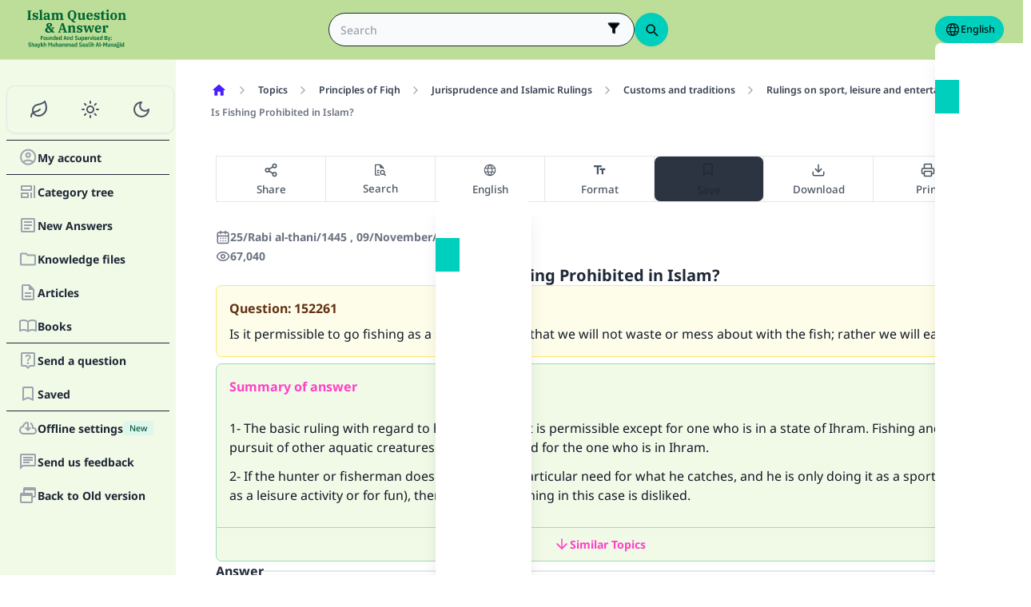

--- FILE ---
content_type: text/html; charset=utf-8
request_url: https://islamqa.info/en/answers/152261
body_size: 23617
content:
<!DOCTYPE html><html lang="en" dir="ltr"><head><meta charSet="utf-8"/><meta name="viewport" content="width=device-width, initial-scale=1, viewport-fit=cover"/><link rel="preload" href="/fonts/fontsource/noto-sans/noto-sans-latin-wght-normal.woff2" as="font" crossorigin="anonymous" type="font/woff2"/><link rel="preload" href="https://files.zadapps.info/m.islamqa.info/next-builds/1.2.332/_next/static/media/en-logo-g.7069c2d7.svg" as="image" type="image/svg+xml"/><link rel="stylesheet" href="https://files.zadapps.info/m.islamqa.info/next-builds/1.2.332/_next/static/css/405edbe8c4247889.css" data-precedence="next"/><link rel="stylesheet" href="https://files.zadapps.info/m.islamqa.info/next-builds/1.2.332/_next/static/css/debaff824b013b34.css" data-precedence="next"/><link rel="preload" as="script" fetchPriority="low" href="https://files.zadapps.info/m.islamqa.info/next-builds/1.2.332/_next/static/chunks/webpack-e118161a242fde54.js"/><script src="https://files.zadapps.info/m.islamqa.info/next-builds/1.2.332/_next/static/chunks/876c4e23-2a95cac7ad2734db.js" async=""></script><script src="https://files.zadapps.info/m.islamqa.info/next-builds/1.2.332/_next/static/chunks/759c863e-d372d705b3119386.js" async=""></script><script src="https://files.zadapps.info/m.islamqa.info/next-builds/1.2.332/_next/static/chunks/4908-934c2bf455b9655c.js" async=""></script><script src="https://files.zadapps.info/m.islamqa.info/next-builds/1.2.332/_next/static/chunks/main-app-822d3503673d0d87.js" async=""></script><script src="https://files.zadapps.info/m.islamqa.info/next-builds/1.2.332/_next/static/chunks/app/global-error-de0267f25af5257a.js" async=""></script><script src="https://files.zadapps.info/m.islamqa.info/next-builds/1.2.332/_next/static/chunks/3981-d38b7d1f2f16213a.js" async=""></script><script src="https://files.zadapps.info/m.islamqa.info/next-builds/1.2.332/_next/static/chunks/8416-f496246775a32b52.js" async=""></script><script src="https://files.zadapps.info/m.islamqa.info/next-builds/1.2.332/_next/static/chunks/2540-a082f765cb7b46a6.js" async=""></script><script src="https://files.zadapps.info/m.islamqa.info/next-builds/1.2.332/_next/static/chunks/7869-4e36339b286d43a6.js" async=""></script><script src="https://files.zadapps.info/m.islamqa.info/next-builds/1.2.332/_next/static/chunks/4821-40bf431b84c353a7.js" async=""></script><script src="https://files.zadapps.info/m.islamqa.info/next-builds/1.2.332/_next/static/chunks/9487-cacc5c83ef87e317.js" async=""></script><script src="https://files.zadapps.info/m.islamqa.info/next-builds/1.2.332/_next/static/chunks/308-c13a0f50e91cc094.js" async=""></script><script src="https://files.zadapps.info/m.islamqa.info/next-builds/1.2.332/_next/static/chunks/4997-5189117c46be642d.js" async=""></script><script src="https://files.zadapps.info/m.islamqa.info/next-builds/1.2.332/_next/static/chunks/151-a8ef28207518e574.js" async=""></script><script src="https://files.zadapps.info/m.islamqa.info/next-builds/1.2.332/_next/static/chunks/2049-5829ee08fd4f0899.js" async=""></script><script src="https://files.zadapps.info/m.islamqa.info/next-builds/1.2.332/_next/static/chunks/2997-95eaae3a2e62da27.js" async=""></script><script src="https://files.zadapps.info/m.islamqa.info/next-builds/1.2.332/_next/static/chunks/8112-2d8650a5fc5bb886.js" async=""></script><script src="https://files.zadapps.info/m.islamqa.info/next-builds/1.2.332/_next/static/chunks/3763-e94e18fc2808dc76.js" async=""></script><script src="https://files.zadapps.info/m.islamqa.info/next-builds/1.2.332/_next/static/chunks/app/%5Blang%5D/layout-18c14cd76dcf4332.js" async=""></script><script src="https://files.zadapps.info/m.islamqa.info/next-builds/1.2.332/_next/static/chunks/444-841b0a6ec410e90a.js" async=""></script><script src="https://files.zadapps.info/m.islamqa.info/next-builds/1.2.332/_next/static/chunks/app/%5Blang%5D/error-5ae9d93c915b3ca2.js" async=""></script><script src="https://files.zadapps.info/m.islamqa.info/next-builds/1.2.332/_next/static/chunks/app/%5Blang%5D/not-found-99ddbbcebac4b6a7.js" async=""></script><script src="https://files.zadapps.info/m.islamqa.info/next-builds/1.2.332/_next/static/chunks/5079-d3f87ebc6822d54f.js" async=""></script><script src="https://files.zadapps.info/m.islamqa.info/next-builds/1.2.332/_next/static/chunks/5600-f724f9dca33e66b4.js" async=""></script><script src="https://files.zadapps.info/m.islamqa.info/next-builds/1.2.332/_next/static/chunks/8917-11617572f48aef75.js" async=""></script><script src="https://files.zadapps.info/m.islamqa.info/next-builds/1.2.332/_next/static/chunks/6495-065cc965670729b5.js" async=""></script><script src="https://files.zadapps.info/m.islamqa.info/next-builds/1.2.332/_next/static/chunks/app/%5Blang%5D/%5BpostType-staticPage%5D/%5Breference%5D/%5B%5B...slug%5D%5D/page-95989c7cc8383625.js" async=""></script><link rel="preload" href="/assets/fontsource/noto-sans/index.css" as="style"/><meta name="theme-color" content="#bdde98"/><link rel="manifest" href="/manifest.json"/><meta name="version" content="1.2.332"/><meta name="mobile-web-app-capable" content="yes"/><meta name="apple-mobile-web-app-title" content="Islam-QA"/><link href="/splashscreens/iphone5_splash.png" media="(device-width: 320px) and (device-height: 568px) and (-webkit-device-pixel-ratio: 2)" rel="apple-touch-startup-image"/><link href="/splashscreens/iphone6_splash.png" media="(device-width: 375px) and (device-height: 667px) and (-webkit-device-pixel-ratio: 2)" rel="apple-touch-startup-image"/><link href="/splashscreens/iphoneplus_splash.png" media="(device-width: 621px) and (device-height: 1104px) and (-webkit-device-pixel-ratio: 3)" rel="apple-touch-startup-image"/><link href="/splashscreens/iphonex_splash.png" media="(device-width: 375px) and (device-height: 812px) and (-webkit-device-pixel-ratio: 3)" rel="apple-touch-startup-image"/><link href="/splashscreens/iphonexr_splash.png" media="(device-width: 414px) and (device-height: 896px) and (-webkit-device-pixel-ratio: 2)" rel="apple-touch-startup-image"/><link href="/splashscreens/iphonexsmax_splash.png" media="(device-width: 414px) and (device-height: 896px) and (-webkit-device-pixel-ratio: 3)" rel="apple-touch-startup-image"/><link href="/splashscreens/ipad_splash.png" media="(device-width: 768px) and (device-height: 1024px) and (-webkit-device-pixel-ratio: 2)" rel="apple-touch-startup-image"/><link href="/splashscreens/ipadpro1_splash.png" media="(device-width: 834px) and (device-height: 1112px) and (-webkit-device-pixel-ratio: 2)" rel="apple-touch-startup-image"/><link href="/splashscreens/ipadpro3_splash.png" media="(device-width: 834px) and (device-height: 1194px) and (-webkit-device-pixel-ratio: 2)" rel="apple-touch-startup-image"/><link href="/splashscreens/ipadpro2_splash.png" media="(device-width: 1024px) and (device-height: 1366px) and (-webkit-device-pixel-ratio: 2)" rel="apple-touch-startup-image"/><meta name="apple-mobile-web-app-status-bar-style" content="black-translucent"/><meta property="og:url" content="https://islamqa.info"/><meta property="og:site_name" content="Islam-QA"/><meta property="og:locale" content="en"/><meta property="og:image" content="https://islamqa.info/assets/icons/social_share_image.png"/><meta name="twitter:card" content="summary"/><meta name="twitter:site" content="@IslamQAcom"/><meta name="twitter:image" content="https://islamqa.info/assets/icons/social_share_image.png"/><link rel="shortcut icon" href="/assets/icons/favicon.ico"/><link rel="icon" href="/assets/icons/favicon-32x32.png" type="image/png" sizes="32x32"/><link rel="icon" href="/assets/icons/favicon-16x16.png" type="image/png" sizes="16x16"/><link rel="apple-touch-icon" href="/assets/icons/icon-192x192.png"/><link rel="mask-icon" href="/assets/icons/safari-pinned-tab.svg" color="#006633"/><link rel="preload" href="/fonts/fontsource/noto-sans/noto-sans-latin-wght-normal.woff2" as="font" type="font/woff2" crossorigin="anonymous"/><link rel="preload" as="style" href="/assets/fontsource/noto-sans/index.css"/><link rel="preload" as="image" href="https://files.zadapps.info/m.islamqa.info/next-builds/1.2.332/_next/static/media/en-logo-g.7069c2d7.svg" type="image/svg+xml"/><title>Is Fishing Prohibited in Islam? - Islam Question &amp; Answer</title><meta property="og:title" content="Is Fishing Prohibited in Islam? - Islam Question &amp; Answer"/><meta name="twitter:title" content="Is Fishing Prohibited in Islam? - Islam Question &amp; Answer"/><meta property="og:type" content="article"/><link rel="canonical" href="https://islamqa.info/en/answers/152261"/><link rel="alternate" hrefLang="ar" href="https://islamqa.info/ar/answers/152261"/><link rel="alternate" hrefLang="bn" href="https://islamqa.info/bn/answers/152261"/><link rel="alternate" hrefLang="es" href="https://islamqa.info/es/answers/152261"/><link rel="alternate" hrefLang="fa" href="https://islamqa.info/fa/answers/152261"/><link rel="alternate" hrefLang="fr" href="https://islamqa.info/fr/answers/152261"/><link rel="alternate" hrefLang="de" href="https://islamqa.info/ge/answers/152261"/><link rel="alternate" hrefLang="hi" href="https://islamqa.info/hi/answers/152261"/><link rel="alternate" hrefLang="id" href="https://islamqa.info/id/answers/152261"/><link rel="alternate" hrefLang="pt" href="https://islamqa.info/pt/answers/152261"/><link rel="alternate" hrefLang="ru" href="https://islamqa.info/ru/answers/152261"/><link rel="alternate" hrefLang="tr" href="https://islamqa.info/tr/answers/152261"/><link rel="alternate" hrefLang="ug" href="https://islamqa.info/ug/answers/152261"/><link rel="alternate" hrefLang="ur" href="https://islamqa.info/ur/answers/152261"/><link rel="stylesheet" href="/assets/fontsource/noto-sans/index.css"/><script>
      (function() {
      try {
        function updateColorScheme() {
          let colorScheme = '';
          const mode = localStorage.getItem('mui-mode') || 'system';
          
          if (mode === 'system') {
            const mql = window.matchMedia('(prefers-color-scheme: dark)');
            if (mql.matches) {
              colorScheme = 'dark';
            } else {
              colorScheme = 'green';
            }
          }
          if (mode === 'light') {
            colorScheme = 'light';
          }
          if (mode === 'dark') {
            colorScheme = 'dark';
          }
          if (mode === 'green') {
            colorScheme = 'green';
          }
          if (colorScheme) {
            document.documentElement.setAttribute('data-color-scheme', colorScheme);
            document.documentElement.setAttribute('data-theme', colorScheme);
            document.documentElement.setAttribute('data-gtm', colorScheme);
          }
        }
        
        // Run immediately
        updateColorScheme();
        
        // Watch for language changes
        const observer = new MutationObserver((mutations) => {
          mutations.forEach((mutation) => {
            if (mutation.type === 'attributes' && mutation.attributeName === 'lang') {
              updateColorScheme();
            }
          });
        });
        
        observer.observe(document.documentElement, {
          attributes: true,
          attributeFilter: ['lang']
        });
      } catch(e){
        console.error(e) 
      }})();
      
      </script><meta name="sentry-trace" content="2ca0b364d1294585164ea7d76f2bfd50-b2a7ccb5a08b413b-0"/><meta name="baggage" content="sentry-environment=production,sentry-release=islamqa-app%401.2.332,sentry-public_key=3ac29de770b600dd934c33c31916adda,sentry-trace_id=2ca0b364d1294585164ea7d76f2bfd50,sentry-sampled=false,sentry-sample_rand=0.8117638484885052,sentry-sample_rate=0.1"/><script src="https://files.zadapps.info/m.islamqa.info/next-builds/1.2.332/_next/static/chunks/polyfills-42372ed130431b0a.js" noModule=""></script></head><body><div hidden=""><!--$--><!--/$--></div><noscript><iframe data-name="google-tag-manager" src="/metrics/ns.html?id=GTM-PNZBGP8&amp;gtm_auth=87uZicDChj5gU_MOTOwKDA&amp;gtm_preview=env-105&amp;gtm_cookies_win=x" height="0" width="0" style="display:none;visibility:hidden"></iframe></noscript><header class="no_print tw-sticky tw-flex tw-items-center tw-py-1.5 max-[320px]:tw-px-0 tw-px-1 tw-pt-[calc(12px+var(--test-safe-area-top,env(safe-area-inset-top)))] tw-border-b tw-top-0 tw-z-[1100] tw-transition-transform tw-duration-300 tw-ease-in-out  tw-bg-appbar-bg tw-text-appbar-text tw-border-appbar-border"><div class="tw-w-full tw-max-w-[1440px] tw-mx-auto tw-flex tw-items-center tw-justify-between  tw-flex-wrap tw-gap-1"><div class="tw-flex tw-items-center tw-gap-[6px] lg:tw-ps-3"><a class="tw-relative " href="/en"><div aria-label="Back Button" class="SUT_back_button tw-btn tw-btn-circle tw-btn-ghost md:tw-hidden"><svg xmlns="http://www.w3.org/2000/svg" width="24" height="24" viewBox="0 0 24 24" fill="none" stroke="currentColor" stroke-width="2" stroke-linecap="round" stroke-linejoin="round" class="lucide lucide-arrow-left rtl:tw-rotate-180" aria-hidden="true"><path d="m12 19-7-7 7-7"></path><path d="M19 12H5"></path></svg></div></a><a data-gtm="menu-btn-logo" class="tw-relative tw-flex tw-flex-col tw-flex-1 tw-h-[50px] tw-text-secondary dark:tw-text-white SUT_site_logo" href="/en"><img class="dark-white" alt="logo" width="128" height="49" loading="eager" src="https://files.zadapps.info/m.islamqa.info/next-builds/1.2.332/_next/static/media/en-logo-g.7069c2d7.svg"/></a></div><!--$?--><template id="B:0"></template><div class="tw-h-[42px] max-md:tw-order-1 max-md:tw-min-w-full"></div><!--/$--><div class="tw-flex tw-items-center sm:tw-gap-1.5 tw-gap-1 md:tw-pe-2 max-[370px]:tw-absolute tw-end-0 tw-top-2"><a href="#" target="_blank" rel="noopener noreferrer" title="Contribute" class="tw-btn tw-btn-xs contribute-icon tw-capitalize tw-h-[32px] tw-font-medium tw-rounded-full tw-border-0  tw-invisible tw-text-white max-[370px]:tw-min-w-0 tw-bg-gradient-to-tr tw-from-primary tw-via-[#67d18a] tw-to-primary tw-bg-[length:400%_400%]"><img class="contribute-icon max-[370px]:tw-hidden" alt="icon" width="14" height="13" loading="lazy" src="https://files.zadapps.info/m.islamqa.info/next-builds/1.2.332/_next/static/media/contribute-icon.b6263e10.svg"/><span class="">Contribute</span></a><button class="tw-btn tw-btn-sm tw-size-4 tw-btn-accent tw-btn-circle sm:tw-hidden max-[370px]:tw-hidden" aria-label="Change Language" data-gtm="btn-lang-open-appbar"><svg xmlns="http://www.w3.org/2000/svg" width="22" height="22" fill="currentColor" viewBox="0 0 256 256"><path d="M128,24h0A104,104,0,1,0,232,128,104.12,104.12,0,0,0,128,24Zm88,104a87.61,87.61,0,0,1-3.33,24H174.16a157.44,157.44,0,0,0,0-48h38.51A87.61,87.61,0,0,1,216,128ZM102,168H154a115.11,115.11,0,0,1-26,45A115.27,115.27,0,0,1,102,168Zm-3.9-16a140.84,140.84,0,0,1,0-48h59.88a140.84,140.84,0,0,1,0,48ZM40,128a87.61,87.61,0,0,1,3.33-24H81.84a157.44,157.44,0,0,0,0,48H43.33A87.61,87.61,0,0,1,40,128ZM154,88H102a115.11,115.11,0,0,1,26-45A115.27,115.27,0,0,1,154,88Zm52.33,0H170.71a135.28,135.28,0,0,0-22.3-45.6A88.29,88.29,0,0,1,206.37,88ZM107.59,42.4A135.28,135.28,0,0,0,85.29,88H49.63A88.29,88.29,0,0,1,107.59,42.4ZM49.63,168H85.29a135.28,135.28,0,0,0,22.3,45.6A88.29,88.29,0,0,1,49.63,168Zm98.78,45.6a135.28,135.28,0,0,0,22.3-45.6h35.66A88.29,88.29,0,0,1,148.41,213.6Z"></path></svg></button><div class="tw-relative tw-dropdown tw-dropdown-hover tw-dropdown-bottom tw-dropdown-end max-sm:tw-hidden"><div role="button" tabindex="0" data-gtm="btn-lang-open-appbar" class="SUT_app_language_dropdown tw-capitalize tw-font-medium tw-btn tw-btn-sm tw-h-[34px] tw-btn-accent [[data-theme=green]_&amp;]:tw-btn-accent tw-rounded-full tw-text-[.9rem]" aria-haspopup="true"><svg xmlns="http://www.w3.org/2000/svg" width="20" height="20" fill="currentColor" viewBox="0 0 256 256"><path d="M128,24h0A104,104,0,1,0,232,128,104.12,104.12,0,0,0,128,24Zm88,104a87.61,87.61,0,0,1-3.33,24H174.16a157.44,157.44,0,0,0,0-48h38.51A87.61,87.61,0,0,1,216,128ZM102,168H154a115.11,115.11,0,0,1-26,45A115.27,115.27,0,0,1,102,168Zm-3.9-16a140.84,140.84,0,0,1,0-48h59.88a140.84,140.84,0,0,1,0,48ZM40,128a87.61,87.61,0,0,1,3.33-24H81.84a157.44,157.44,0,0,0,0,48H43.33A87.61,87.61,0,0,1,40,128ZM154,88H102a115.11,115.11,0,0,1,26-45A115.27,115.27,0,0,1,154,88Zm52.33,0H170.71a135.28,135.28,0,0,0-22.3-45.6A88.29,88.29,0,0,1,206.37,88ZM107.59,42.4A135.28,135.28,0,0,0,85.29,88H49.63A88.29,88.29,0,0,1,107.59,42.4ZM49.63,168H85.29a135.28,135.28,0,0,0,22.3,45.6A88.29,88.29,0,0,1,49.63,168Zm98.78,45.6a135.28,135.28,0,0,0,22.3-45.6h35.66A88.29,88.29,0,0,1,148.41,213.6Z"></path></svg>English</div><ul tabindex="0" class="no_print tw-dropdown-content tw-menu tw-join tw-join-vertical tw-rounded-lg tw-p-0 tw-bg-base-100 dark:tw-bg-gray-700 tw-z-[1] tw-shadow-xl tw-min-w-[120px] "><li><a data-gtm="ar" data-sut="SUT_btn_toolbar_lang_ar" class="tw-relative tw-btn  tw-text-lg tw-font-medium tw-rounded-none tw-btn-ghost tw-text-base-content" href="/ar"><div class="sut-language-list-item hidden-in-dropdown">العربية</div></a></li><li><a data-gtm="en" data-sut="SUT_btn_toolbar_lang_en" class="tw-relative tw-btn  tw-text-lg tw-font-medium tw-rounded-none tw-btn-accent" href="/en"><div class="sut-language-list-item hidden-in-dropdown">English</div></a></li><li><a data-gtm="id" data-sut="SUT_btn_toolbar_lang_id" class="tw-relative tw-btn  tw-text-lg tw-font-medium tw-rounded-none tw-btn-ghost tw-text-base-content" href="/id"><div class="sut-language-list-item hidden-in-dropdown">Indonesian</div></a></li><li><a data-gtm="tr" data-sut="SUT_btn_toolbar_lang_tr" class="tw-relative tw-btn  tw-text-lg tw-font-medium tw-rounded-none tw-btn-ghost tw-text-base-content" href="/tr"><div class="sut-language-list-item hidden-in-dropdown">Türkçe</div></a></li><li><a data-gtm="fr" data-sut="SUT_btn_toolbar_lang_fr" class="tw-relative tw-btn  tw-text-lg tw-font-medium tw-rounded-none tw-btn-ghost tw-text-base-content" href="/fr"><div class="sut-language-list-item hidden-in-dropdown">Français</div></a></li><li><a data-gtm="ur" data-sut="SUT_btn_toolbar_lang_ur" class="tw-relative tw-btn  tw-text-lg tw-font-medium tw-rounded-none tw-btn-ghost tw-text-base-content" href="/ur"><div class="sut-language-list-item hidden-in-dropdown">اردو</div></a></li><li><a data-gtm="bn" data-sut="SUT_btn_toolbar_lang_bn" class="tw-relative tw-btn  tw-text-lg tw-font-medium tw-rounded-none tw-btn-ghost tw-text-base-content" href="/bn"><div class="sut-language-list-item hidden-in-dropdown">বাংলা</div></a></li><li><a data-gtm="ru" data-sut="SUT_btn_toolbar_lang_ru" class="tw-relative tw-btn  tw-text-lg tw-font-medium tw-rounded-none tw-btn-ghost tw-text-base-content" href="/ru"><div class="sut-language-list-item hidden-in-dropdown">Русский</div></a></li><li><a data-gtm="es" data-sut="SUT_btn_toolbar_lang_es" class="tw-relative tw-btn  tw-text-lg tw-font-medium tw-rounded-none tw-btn-ghost tw-text-base-content" href="/es"><div class="sut-language-list-item hidden-in-dropdown">Español</div></a></li><li><a data-gtm="fa" data-sut="SUT_btn_toolbar_lang_fa" class="tw-relative tw-btn  tw-text-lg tw-font-medium tw-rounded-none tw-btn-ghost tw-text-base-content" href="/fa"><div class="sut-language-list-item hidden-in-dropdown">فارسی</div></a></li><li><a data-gtm="hi" data-sut="SUT_btn_toolbar_lang_hi" class="tw-relative tw-btn  tw-text-lg tw-font-medium tw-rounded-none tw-btn-ghost tw-text-base-content" href="/hi"><div class="sut-language-list-item hidden-in-dropdown">हिन्दी</div></a></li><li><a data-gtm="ge" data-sut="SUT_btn_toolbar_lang_ge" class="tw-relative tw-btn  tw-text-lg tw-font-medium tw-rounded-none tw-btn-ghost tw-text-base-content" href="/ge"><div class="sut-language-list-item hidden-in-dropdown">German</div></a></li><li><a data-gtm="pt" data-sut="SUT_btn_toolbar_lang_pt" class="tw-relative tw-btn  tw-text-lg tw-font-medium tw-rounded-none tw-btn-ghost tw-text-base-content" href="/pt"><div class="sut-language-list-item hidden-in-dropdown">Portuguese</div></a></li><li><a data-gtm="zh" data-sut="SUT_btn_toolbar_lang_zh" class="tw-relative tw-btn  tw-text-lg tw-font-medium tw-rounded-none tw-btn-ghost tw-text-base-content" href="/zh"><div class="sut-language-list-item hidden-in-dropdown">中文</div></a></li><li><a data-gtm="ug" data-sut="SUT_btn_toolbar_lang_ug" class="tw-relative tw-btn  tw-text-lg tw-font-medium tw-rounded-none tw-btn-ghost tw-text-base-content" href="/ug"><div class="sut-language-list-item hidden-in-dropdown">Uygur</div></a></li><li><a data-gtm="tg" data-sut="SUT_btn_toolbar_lang_tg" class="tw-relative tw-btn  tw-text-lg tw-font-medium tw-rounded-none tw-btn-ghost tw-text-base-content" href="/tg"><div class="sut-language-list-item hidden-in-dropdown">Тоҷикӣ</div></a></li><li><a data-gtm="ta" data-sut="SUT_btn_toolbar_lang_ta" class="tw-relative tw-btn  tw-text-lg tw-font-medium tw-rounded-none tw-btn-ghost tw-text-base-content" href="/ta"><div class="sut-language-list-item hidden-in-dropdown">தமிழ்</div></a></li></ul></div><label tabindex="0" for="app-drawer" data-sut="menu-button" data-gtm="menu-button" aria-label="Open drawer" class="tw-btn tw-btn-sm tw-btn-circle tw-btn-ghost lg:tw-hidden "><svg xmlns="http://www.w3.org/2000/svg" width="24" height="24" viewBox="0 0 24 24" fill="none" stroke="currentColor" stroke-width="2" stroke-linecap="round" stroke-linejoin="round" class="lucide lucide-menu" aria-hidden="true"><path d="M4 12h16"></path><path d="M4 18h16"></path><path d="M4 6h16"></path></svg></label></div></div></header><div class="tw-drawer  tw-max-w-[1440px] tw-mx-auto lg:tw-drawer-open SUT_mobile_drawer" data-gtm="menu-mobile"><input id="app-drawer" type="checkbox" class="tw-drawer-toggle"/><div class="tw-drawer-content "><main class="md:tw-p-3 tw-py-2 tw-px-0" data-sut="main-layout"><div><div class="tw-flex tw-text-gray-600 tw-mb-3 tw-overflow-x-auto md:tw-gap-1 tw-ms-1 tw-max-w-[calc(100vw-36px)] no_print"><div><nav class=" tw-ms-1 md:tw-ms-0 no_print"><ol itemScope="" itemType="https://schema.org/BreadcrumbList" data-gtm="breadcrumb" class=" tw-min-h-[34px] tw-flex md:tw-flex-wrap tw-items-center tw-max-w-[calc(100vw-16px)] " aria-label="breadcrumb"><li itemType="https://schema.org/ListItem" itemProp="itemListElement" itemScope="" class="tw-font-medium tw-whitespace-nowrap leading"><a aria-label="Home" itemProp="item" class="tw-relative tw-btn tw-btn-ghost tw-btn-sm tw-flex md:tw-text-wrap tw-text-gray-700 dark:tw-text-gray-200" href="/en"><svg width="20" height="20" class="tw-text-primary" fill="currentColor" focusable="false" aria-hidden="true" viewBox="0 0 24 24"><path d="M10 19v-5h4v5c0 .55.45 1 1 1h3c.55 0 1-.45 1-1v-7h1.7c.46 0 .68-.57.33-.87L12.67 3.6c-.38-.34-.96-.34-1.34 0l-8.36 7.53c-.34.3-.13.87.33.87H5v7c0 .55.45 1 1 1h3c.55 0 1-.45 1-1"></path></svg><meta itemProp="name" content="Home"/></a><meta itemProp="position" content="1"/></li><li aria-hidden="true" class="tw-flex tw-text-gray-400"><svg xmlns="http://www.w3.org/2000/svg" width="16" height="16" viewBox="0 0 24 24" fill="none" stroke="currentColor" stroke-width="2" stroke-linecap="round" stroke-linejoin="round" class="lucide lucide-chevron-right rtl:tw-rotate-180" aria-hidden="true"><path d="m9 18 6-6-6-6"></path></svg></li><li itemType="https://schema.org/ListItem" itemProp="itemListElement" itemScope="" class="tw-font-medium tw-whitespace-nowrap leading"><a itemProp="item" class="tw-relative tw-btn tw-btn-ghost tw-btn-sm tw-flex md:tw-text-wrap tw-text-gray-700 dark:tw-text-gray-200" href="/en/categories/topics"><span itemProp="name">Topics</span></a><meta itemProp="position" content="2"/></li><li aria-hidden="true" class="tw-flex tw-text-gray-400"><svg xmlns="http://www.w3.org/2000/svg" width="16" height="16" viewBox="0 0 24 24" fill="none" stroke="currentColor" stroke-width="2" stroke-linecap="round" stroke-linejoin="round" class="lucide lucide-chevron-right rtl:tw-rotate-180" aria-hidden="true"><path d="m9 18 6-6-6-6"></path></svg></li><li itemType="https://schema.org/ListItem" itemProp="itemListElement" itemScope="" class="tw-font-medium tw-whitespace-nowrap leading"><a itemProp="item" class="tw-relative tw-btn tw-btn-ghost tw-btn-sm tw-flex md:tw-text-wrap tw-text-gray-700 dark:tw-text-gray-200" href="/en/categories/topics/55"><span itemProp="name">Principles of Fiqh</span></a><meta itemProp="position" content="3"/></li><li aria-hidden="true" class="tw-flex tw-text-gray-400"><svg xmlns="http://www.w3.org/2000/svg" width="16" height="16" viewBox="0 0 24 24" fill="none" stroke="currentColor" stroke-width="2" stroke-linecap="round" stroke-linejoin="round" class="lucide lucide-chevron-right rtl:tw-rotate-180" aria-hidden="true"><path d="m9 18 6-6-6-6"></path></svg></li><li itemType="https://schema.org/ListItem" itemProp="itemListElement" itemScope="" class="tw-font-medium tw-whitespace-nowrap leading"><a itemProp="item" class="tw-relative tw-btn tw-btn-ghost tw-btn-sm tw-flex md:tw-text-wrap tw-text-gray-700 dark:tw-text-gray-200" href="/en/categories/topics/56"><span itemProp="name">Jurisprudence and Islamic Rulings</span></a><meta itemProp="position" content="4"/></li><li aria-hidden="true" class="tw-flex tw-text-gray-400"><svg xmlns="http://www.w3.org/2000/svg" width="16" height="16" viewBox="0 0 24 24" fill="none" stroke="currentColor" stroke-width="2" stroke-linecap="round" stroke-linejoin="round" class="lucide lucide-chevron-right rtl:tw-rotate-180" aria-hidden="true"><path d="m9 18 6-6-6-6"></path></svg></li><li itemType="https://schema.org/ListItem" itemProp="itemListElement" itemScope="" class="tw-font-medium tw-whitespace-nowrap leading"><a itemProp="item" class="tw-relative tw-btn tw-btn-ghost tw-btn-sm tw-flex md:tw-text-wrap tw-text-gray-700 dark:tw-text-gray-200" href="/en/categories/topics/180"><span itemProp="name">Customs and traditions</span></a><meta itemProp="position" content="5"/></li><li aria-hidden="true" class="tw-flex tw-text-gray-400"><svg xmlns="http://www.w3.org/2000/svg" width="16" height="16" viewBox="0 0 24 24" fill="none" stroke="currentColor" stroke-width="2" stroke-linecap="round" stroke-linejoin="round" class="lucide lucide-chevron-right rtl:tw-rotate-180" aria-hidden="true"><path d="m9 18 6-6-6-6"></path></svg></li><li itemType="https://schema.org/ListItem" itemProp="itemListElement" itemScope="" class="tw-font-medium tw-whitespace-nowrap leading"><a itemProp="item" class="tw-relative tw-btn tw-btn-ghost tw-btn-sm tw-flex md:tw-text-wrap tw-text-gray-700 dark:tw-text-gray-200" href="/en/categories/topics/184"><span itemProp="name">Rulings on sport, leisure and entertainment</span></a><meta itemProp="position" content="6"/></li><li aria-hidden="true" class="tw-flex tw-text-gray-400"><svg xmlns="http://www.w3.org/2000/svg" width="16" height="16" viewBox="0 0 24 24" fill="none" stroke="currentColor" stroke-width="2" stroke-linecap="round" stroke-linejoin="round" class="lucide lucide-chevron-right rtl:tw-rotate-180" aria-hidden="true"><path d="m9 18 6-6-6-6"></path></svg></li><li itemType="https://schema.org/ListItem" itemProp="itemListElement" itemScope="" class="tw-font-medium tw-whitespace-nowrap leading"><a itemProp="item" class="tw-relative tw-btn tw-btn-ghost tw-btn-sm tw-flex md:tw-text-wrap tw-text-gray-500 dark:tw-text-gray-400" href="#"><span itemProp="name">Is Fishing Prohibited in Islam?</span></a><meta itemProp="position" content="7"/></li></ol></nav><div class="tw-collapse  tw-collapse-closed"><div class="tw-collapse-content tw-p-0"></div></div></div></div><div class="tw-rounded-3xl tw-p-2 tw-mb-3 tw-w-full tw-bg-paper3 tw-relative"><div class="tw-max-w-[960px] tw-m-auto"><aside class="no_print  tw-w-full tw-mb-2 tw-transition-[margin-bottom] tw-flex tw-items-stretch [&amp;&gt;_*]:tw-flex-1 " data-sut="mobile-toolbar"><div class="tw-rounded-s-lg tw-flex tw-border tw-border-e-0"><button tabindex="0" role="button" class="tw-flex-1 tw-relative tw-btn
      tw-capitalize tw-whitespace-nowrap tw-flex-nowrap
      tw-text-gray-600 dark:tw-text-gray-200
      tw-gap-0 tw-btn-lg
      tw-flex-col tw-justify-evenly tw-py-0.5 tw-px-0 tw-btn-ghost dark:tw-btn-outline tw-border-none
      SUT_share_button 
    " data-gtm="btn-share-open-toolbar" aria-label="Share"><svg xmlns="http://www.w3.org/2000/svg" width="18" height="18" viewBox="0 0 24 24" fill="none" stroke="currentColor" stroke-width="2" stroke-linecap="round" stroke-linejoin="round" class="lucide lucide-share2 lucide-share-2" aria-hidden="true"><circle cx="18" cy="5" r="3"></circle><circle cx="6" cy="12" r="3"></circle><circle cx="18" cy="19" r="3"></circle><line x1="8.59" x2="15.42" y1="13.51" y2="17.49"></line><line x1="15.41" x2="8.59" y1="6.51" y2="10.49"></line></svg><span class="
        tw-items-center tw-gap-0.5
        md:tw-text-[.95rem] tw-text-xs tw-font-medium tw-flex tw-mt-0.5
        
      ">Share</span></button></div><div class="tw-flex tw-border tw-border-e-0"><button tabindex="0" role="button" class="tw-flex-1 tw-relative tw-btn
      tw-capitalize tw-whitespace-nowrap tw-flex-nowrap
      tw-text-gray-600 dark:tw-text-gray-200
      tw-gap-0 tw-btn-lg
      tw-flex-col tw-justify-evenly tw-py-0.5 tw-px-0 tw-btn-ghost dark:tw-btn-outline tw-border-none
      
    " id="btn-search-in-page" aria-label="search in page"><div class="tw-size-[16px]"><svg viewBox="0 0 15 15" fill="currentColor" xmlns="http://www.w3.org/2000/svg"><path d="M2.16927 1.93294V5.94961V5.93294V12.5996V1.93294ZM3.5026 8.59961H5.83594C5.93594 8.34405 6.05816 8.10517 6.2026 7.88294C6.34705 7.66072 6.51372 7.45516 6.7026 7.26628H3.5026V8.59961ZM3.5026 11.2663H5.61927C5.56372 11.0441 5.5276 10.8218 5.51094 10.5996C5.49427 10.3774 5.49705 10.1552 5.51927 9.93294H3.5026V11.2663ZM2.16927 13.9329C1.8026 13.9329 1.48872 13.8024 1.2276 13.5413C0.966493 13.2802 0.835938 12.9663 0.835938 12.5996V1.93294C0.835938 1.56628 0.966493 1.25239 1.2276 0.991276C1.48872 0.730165 1.8026 0.599609 2.16927 0.599609H7.5026L11.5026 4.59961V6.26628C11.2915 6.17739 11.0748 6.10794 10.8526 6.05794C10.6304 6.00794 10.4026 5.97183 10.1693 5.94961V5.26628H6.83594V1.93294H2.16927V12.5996H6.18594C6.36372 12.8663 6.56372 13.1135 6.78594 13.3413C7.00816 13.5691 7.2526 13.7663 7.51927 13.9329H2.16927ZM9.83594 11.9329C10.3026 11.9329 10.697 11.7718 11.0193 11.4496C11.3415 11.1274 11.5026 10.7329 11.5026 10.2663C11.5026 9.79961 11.3415 9.40517 11.0193 9.08294C10.697 8.76072 10.3026 8.59961 9.83594 8.59961C9.36927 8.59961 8.97483 8.76072 8.6526 9.08294C8.33038 9.40517 8.16927 9.79961 8.16927 10.2663C8.16927 10.7329 8.33038 11.1274 8.6526 11.4496C8.97483 11.7718 9.36927 11.9329 9.83594 11.9329ZM13.2359 14.5996L11.4359 12.7996C11.2026 12.9552 10.9498 13.0718 10.6776 13.1496C10.4054 13.2274 10.1248 13.2663 9.83594 13.2663C9.0026 13.2663 8.29427 12.9746 7.71094 12.3913C7.1276 11.8079 6.83594 11.0996 6.83594 10.2663C6.83594 9.43294 7.1276 8.72461 7.71094 8.14128C8.29427 7.55794 9.0026 7.26628 9.83594 7.26628C10.6693 7.26628 11.3776 7.55794 11.9609 8.14128C12.5443 8.72461 12.8359 9.43294 12.8359 10.2663C12.8359 10.5552 12.797 10.8357 12.7193 11.1079C12.6415 11.3802 12.5248 11.6329 12.3693 11.8663L14.1693 13.6663L13.2359 14.5996Z"></path></svg></div><span class="
        tw-items-center tw-gap-0.5
        md:tw-text-[.95rem] tw-text-xs tw-font-medium tw-flex tw-mt-0.5
        
      ">search</span></button></div><div class="tw-flex tw-border tw-border-e-0"><div class="tw-relative tw-dropdown tw-dropdown-hover tw-dropdown-bottom tw-dropdown-end tw-flex tw-flex-1"><div tabindex="0" role="button" class="tw-flex-1 tw-relative tw-btn
      tw-capitalize tw-whitespace-nowrap tw-flex-nowrap
      tw-text-gray-600 dark:tw-text-gray-200
      tw-gap-0 tw-btn-lg
      tw-flex-col tw-justify-evenly tw-py-0.5 tw-px-0 tw-btn-ghost dark:tw-btn-outline tw-border-none
      
    " data-gtm="btn-lang-open-toolbar" data-sut="SUT_btn_toolbar_lang"><svg xmlns="http://www.w3.org/2000/svg" width="18" height="18" fill="currentColor" viewBox="0 0 256 256"><path d="M128,24h0A104,104,0,1,0,232,128,104.12,104.12,0,0,0,128,24Zm88,104a87.61,87.61,0,0,1-3.33,24H174.16a157.44,157.44,0,0,0,0-48h38.51A87.61,87.61,0,0,1,216,128ZM102,168H154a115.11,115.11,0,0,1-26,45A115.27,115.27,0,0,1,102,168Zm-3.9-16a140.84,140.84,0,0,1,0-48h59.88a140.84,140.84,0,0,1,0,48ZM40,128a87.61,87.61,0,0,1,3.33-24H81.84a157.44,157.44,0,0,0,0,48H43.33A87.61,87.61,0,0,1,40,128ZM154,88H102a115.11,115.11,0,0,1,26-45A115.27,115.27,0,0,1,154,88Zm52.33,0H170.71a135.28,135.28,0,0,0-22.3-45.6A88.29,88.29,0,0,1,206.37,88ZM107.59,42.4A135.28,135.28,0,0,0,85.29,88H49.63A88.29,88.29,0,0,1,107.59,42.4ZM49.63,168H85.29a135.28,135.28,0,0,0,22.3,45.6A88.29,88.29,0,0,1,49.63,168Zm98.78,45.6a135.28,135.28,0,0,0,22.3-45.6h35.66A88.29,88.29,0,0,1,148.41,213.6Z"></path></svg><span class="
        tw-items-center tw-gap-0.5
        md:tw-text-[.95rem] tw-text-xs tw-font-medium tw-flex tw-mt-0.5
        
      ">English</span></div><ul tabindex="0" class="no_print tw-dropdown-content tw-menu tw-join tw-join-vertical tw-rounded-lg tw-p-0 tw-bg-base-100 dark:tw-bg-gray-700 tw-z-[1] tw-shadow-xl tw-min-w-[120px] "><li><a data-gtm="ar" data-sut="SUT_btn_toolbar_lang_ar" class="tw-relative tw-btn  tw-text-lg tw-font-medium tw-rounded-none tw-btn-ghost tw-text-base-content" href="/ar/answers/152261"><div class="sut-language-list-item hidden-in-dropdown">العربية</div></a></li><li><a data-gtm="en" data-sut="SUT_btn_toolbar_lang_en" class="tw-relative tw-btn  tw-text-lg tw-font-medium tw-rounded-none tw-btn-accent" href="/en/answers/152261"><div class="sut-language-list-item hidden-in-dropdown">English</div></a></li><li><a data-gtm="id" data-sut="SUT_btn_toolbar_lang_id" class="tw-relative tw-btn  tw-text-lg tw-font-medium tw-rounded-none tw-btn-ghost tw-text-base-content" href="/id/answers/152261"><div class="sut-language-list-item hidden-in-dropdown">Indonesian</div></a></li><li><a data-gtm="tr" data-sut="SUT_btn_toolbar_lang_tr" class="tw-relative tw-btn  tw-text-lg tw-font-medium tw-rounded-none tw-btn-ghost tw-text-base-content" href="/tr/answers/152261"><div class="sut-language-list-item hidden-in-dropdown">Türkçe</div></a></li><li><a data-gtm="fr" data-sut="SUT_btn_toolbar_lang_fr" class="tw-relative tw-btn  tw-text-lg tw-font-medium tw-rounded-none tw-btn-ghost tw-text-base-content" href="/fr/answers/152261"><div class="sut-language-list-item hidden-in-dropdown">Français</div></a></li><li><a data-gtm="ur" data-sut="SUT_btn_toolbar_lang_ur" class="tw-relative tw-btn  tw-text-lg tw-font-medium tw-rounded-none tw-btn-ghost tw-text-base-content" href="/ur/answers/152261"><div class="sut-language-list-item hidden-in-dropdown">اردو</div></a></li><li><a data-gtm="bn" data-sut="SUT_btn_toolbar_lang_bn" class="tw-relative tw-btn  tw-text-lg tw-font-medium tw-rounded-none tw-btn-ghost tw-text-base-content" href="/bn/answers/152261"><div class="sut-language-list-item hidden-in-dropdown">বাংলা</div></a></li><li><a data-gtm="ru" data-sut="SUT_btn_toolbar_lang_ru" class="tw-relative tw-btn  tw-text-lg tw-font-medium tw-rounded-none tw-btn-ghost tw-text-base-content" href="/ru/answers/152261"><div class="sut-language-list-item hidden-in-dropdown">Русский</div></a></li><li><a data-gtm="es" data-sut="SUT_btn_toolbar_lang_es" class="tw-relative tw-btn  tw-text-lg tw-font-medium tw-rounded-none tw-btn-ghost tw-text-base-content" href="/es/answers/152261"><div class="sut-language-list-item hidden-in-dropdown">Español</div></a></li><li><a data-gtm="fa" data-sut="SUT_btn_toolbar_lang_fa" class="tw-relative tw-btn  tw-text-lg tw-font-medium tw-rounded-none tw-btn-ghost tw-text-base-content" href="/fa/answers/152261"><div class="sut-language-list-item hidden-in-dropdown">فارسی</div></a></li><li><a data-gtm="hi" data-sut="SUT_btn_toolbar_lang_hi" class="tw-relative tw-btn  tw-text-lg tw-font-medium tw-rounded-none tw-btn-ghost tw-text-base-content" href="/hi/answers/152261"><div class="sut-language-list-item hidden-in-dropdown">हिन्दी</div></a></li><li><a data-gtm="ge" data-sut="SUT_btn_toolbar_lang_ge" class="tw-relative tw-btn  tw-text-lg tw-font-medium tw-rounded-none tw-btn-ghost tw-text-base-content" href="/ge/answers/152261"><div class="sut-language-list-item hidden-in-dropdown">German</div></a></li><li><a data-gtm="pt" data-sut="SUT_btn_toolbar_lang_pt" class="tw-relative tw-btn  tw-text-lg tw-font-medium tw-rounded-none tw-btn-ghost tw-text-base-content" href="/pt/answers/152261"><div class="sut-language-list-item hidden-in-dropdown">Portuguese</div></a></li><li><a data-gtm="ug" data-sut="SUT_btn_toolbar_lang_ug" class="tw-relative tw-btn  tw-text-lg tw-font-medium tw-rounded-none tw-btn-ghost tw-text-base-content" href="/ug/answers/152261"><div class="sut-language-list-item hidden-in-dropdown">Uygur</div></a></li></ul></div></div><div class="tw-border tw-border-e-0 tw-hidden sm:tw-flex"><button tabindex="0" role="button" class="tw-flex-1 tw-relative tw-btn
      tw-capitalize tw-whitespace-nowrap tw-flex-nowrap
      tw-text-gray-600 dark:tw-text-gray-200
      tw-gap-0 tw-btn-lg
      tw-flex-col tw-justify-evenly tw-py-0.5 tw-px-0 tw-btn-ghost dark:tw-btn-outline tw-border-none
      SUT_font_button
    " data-gtm="btn-change-font" aria-label="Format"><svg width="18" height="18" fill="currentColor" focusable="false" aria-hidden="true" viewBox="0 0 24 24"><path d="M2.5 4v3h5v12h3V7h5V4zm19 5h-9v3h3v7h3v-7h3z"></path></svg><span class="
        tw-items-center tw-gap-0.5
        md:tw-text-[.95rem] tw-text-xs tw-font-medium tw-flex tw-mt-0.5
        
      ">Format</span></button></div><div class="tw-border tw-border-e-0 tw-hidden sm:tw-flex"><div class="tw-dropdown tw-dropdown-bottom tw-dropdown-end tw-py-0 tw-flex-1 tw-flex "><div tabindex="0" role="button" class="tw-flex-1 tw-relative tw-btn
      tw-capitalize tw-whitespace-nowrap tw-flex-nowrap
      tw-text-gray-600 dark:tw-text-gray-200
      tw-gap-0 tw-btn-lg
      tw-flex-col tw-justify-evenly tw-py-0.5 tw-px-0 tw-btn-ghost dark:tw-btn-outline tw-border-none
      
    " aria-label="Save" data-sut="SUT_save_button" data-gtm="btn-switch-favorite-toolbar" disabled=""><div class="tw-size-2.5 tw-text-[1.3rem]"><svg xmlns="http://www.w3.org/2000/svg" width="18" height="18" viewBox="0 0 24 24" fill="transparent" stroke="currentColor" stroke-width="2" stroke-linecap="round" stroke-linejoin="round" class="lucide lucide-bookmark" aria-hidden="true"><path d="m19 21-7-4-7 4V5a2 2 0 0 1 2-2h10a2 2 0 0 1 2 2v16z"></path></svg></div><span class="
        tw-items-center tw-gap-0.5
        md:tw-text-[.95rem] tw-text-xs tw-font-medium tw-flex tw-mt-0.5
        
      ">Save</span></div><ul class="no_print tw-min-w-[150px] tw-dropdown-content tw-menu tw-join tw-join-vertical tw-rounded-lg tw-p-0 tw-bg-base-100 dark:tw-bg-gray-700 tw-z-[1] tw-shadow-xl tw-w-full tw-hidden"><li class="tw-join-item tw-flex-row tw-p-2 tw-flex-nowrap"><div class=""><svg xmlns="http://www.w3.org/2000/svg" width="24" height="24" viewBox="0 0 24 24" fill="none" stroke="currentColor" stroke-width="2" stroke-linecap="round" stroke-linejoin="round" class="lucide lucide-plus" aria-hidden="true"><path d="M5 12h14"></path><path d="M12 5v14"></path></svg></div><div>New List</div></li></ul></div></div><div class="tw-border tw-border-e-0 tw-hidden sm:tw-flex"><button tabindex="0" role="button" class="tw-flex-1 tw-relative tw-btn
      tw-capitalize tw-whitespace-nowrap tw-flex-nowrap
      tw-text-gray-600 dark:tw-text-gray-200
      tw-gap-0 tw-btn-lg
      tw-flex-col tw-justify-evenly tw-py-0.5 tw-px-0 tw-btn-ghost dark:tw-btn-outline tw-border-none
      SUT_download_button undefined 
    " aria-label="Download" data-gtm="link-download-single"><div class="tw-text-[1.3rem]"><svg xmlns="http://www.w3.org/2000/svg" width="18" height="18" viewBox="0 0 24 24" fill="none" stroke="currentColor" stroke-width="2" stroke-linecap="round" stroke-linejoin="round" class="lucide lucide-download" aria-hidden="true"><path d="M12 15V3"></path><path d="M21 15v4a2 2 0 0 1-2 2H5a2 2 0 0 1-2-2v-4"></path><path d="m7 10 5 5 5-5"></path></svg></div><span class="
        tw-items-center tw-gap-0.5
        md:tw-text-[.95rem] tw-text-xs tw-font-medium tw-flex tw-mt-0.5
        
      ">Download</span></button></div><div class="tw-border sm:tw-rounded-e-lg tw-hidden sm:tw-flex max-sm:tw-border-e-0"><button tabindex="0" role="button" class="tw-flex-1 tw-relative tw-btn
      tw-capitalize tw-whitespace-nowrap tw-flex-nowrap
      tw-text-gray-600 dark:tw-text-gray-200
      tw-gap-0 tw-btn-lg
      tw-flex-col tw-justify-evenly tw-py-0.5 tw-px-0 tw-btn-ghost dark:tw-btn-outline tw-border-none
      SUT_share_button
    " data-gtm="btn-print-toolbar" aria-label="Print"><svg xmlns="http://www.w3.org/2000/svg" width="18" height="18" viewBox="0 0 24 24" fill="none" stroke="currentColor" stroke-width="2" stroke-linecap="round" stroke-linejoin="round" class="lucide lucide-printer" aria-hidden="true"><path d="M6 18H4a2 2 0 0 1-2-2v-5a2 2 0 0 1 2-2h16a2 2 0 0 1 2 2v5a2 2 0 0 1-2 2h-2"></path><path d="M6 9V3a1 1 0 0 1 1-1h10a1 1 0 0 1 1 1v6"></path><rect x="6" y="14" width="12" height="8" rx="1"></rect></svg><span class="
        tw-items-center tw-gap-0.5
        md:tw-text-[.95rem] tw-text-xs tw-font-medium tw-flex tw-mt-0.5
        
      ">Print</span></button></div><div class="tw-border tw-rounded-e-lg tw-flex sm:tw-hidden"><div class="tw-dropdown tw-dropdown-bottom tw-dropdown-end tw-py-0 tw-flex-1 tw-flex"><div tabindex="0" role="button" class="tw-flex-1 tw-relative tw-btn
      tw-capitalize tw-whitespace-nowrap tw-flex-nowrap
      tw-text-gray-600 dark:tw-text-gray-200
      tw-gap-0 tw-btn-lg
      tw-flex-col tw-justify-evenly tw-py-0.5 tw-px-0 tw-btn-ghost dark:tw-btn-outline tw-border-none
      SUT_more-action tw-min-h-0 tw-h-full tw-rounded-s-none
    " data-gtm="btn-more-action" aria-label="more"><svg xmlns="http://www.w3.org/2000/svg" width="18" height="18" viewBox="0 0 24 24" fill="none" stroke="currentColor" stroke-width="2" stroke-linecap="round" stroke-linejoin="round" class="lucide lucide-ellipsis" aria-hidden="true"><circle cx="12" cy="12" r="1"></circle><circle cx="19" cy="12" r="1"></circle><circle cx="5" cy="12" r="1"></circle></svg><span class="
        tw-items-center tw-gap-0.5
        md:tw-text-[.95rem] tw-text-xs tw-font-medium tw-flex tw-mt-0.5
        
      ">More</span></div></div></div></aside><div class="font-content-1 tw-leading-[175%]" style="font-size:14px;text-align:start"><article id="single-post-content" class="tw-flex tw-flex-col tw-gap-4 tw-mb-2"><div class="tw-flex tw-flex-col tw-gap-2"><section class="tw-flex tw-flex-wrap tw-w-full tw-gap-2 tw-mt-2"></section><section class="tw-flex tw-gap-1 tw-align-baseline tw-flex-wrap"><time class="SUT_publication_date
     tw-inline-flex tw-items-center tw-justify-center tw-gap-0.5 tw-font-bold 
     tw-text-[1em] tw-text-gray-500 dark:tw-text-gray-400"><svg xmlns="http://www.w3.org/2000/svg" width="18" height="18" viewBox="0 0 24 24" fill="none" stroke="currentColor" stroke-width="2" stroke-linecap="round" stroke-linejoin="round" class="lucide lucide-calendar-days" aria-hidden="true"><path d="M8 2v4"></path><path d="M16 2v4"></path><rect width="18" height="18" x="3" y="4" rx="2"></rect><path d="M3 10h18"></path><path d="M8 14h.01"></path><path d="M12 14h.01"></path><path d="M16 14h.01"></path><path d="M8 18h.01"></path><path d="M12 18h.01"></path><path d="M16 18h.01"></path></svg>25/Rabi al-thani/1445 , 09/November/2023</time></section><section class="tw-flex tw-gap-1 tw-align-baseline tw-flex-wrap"><span class="SUT_view_count
      tw-inline-flex tw-items-center tw-justify-center tw-gap-0.5 tw-font-bold
      tw-text-[1em] tw-text-gray-500 dark:tw-text-gray-400"><svg xmlns="http://www.w3.org/2000/svg" width="18" height="18" viewBox="0 0 24 24" fill="none" stroke="currentColor" stroke-width="2" stroke-linecap="round" stroke-linejoin="round" class="lucide lucide-eye" aria-hidden="true"><path d="M2.062 12.348a1 1 0 0 1 0-.696 10.75 10.75 0 0 1 19.876 0 1 1 0 0 1 0 .696 10.75 10.75 0 0 1-19.876 0"></path><circle cx="12" cy="12" r="3"></circle></svg>67,040</span></section></div><header><h1 class="SUT_question_title tw-font-bold tw-text-[1.43em] tw-m-0 tw-font-title tw-text-center">Is Fishing Prohibited in Islam?</h1></header><section class="tw-bg-paperQuestion tw-border tw-border-[#FCE96A] dark:tw-border-yellow-600 tw-rounded-lg tw-p-2 tw-mb-1"><h2 class="SUT_question_number tw-font-title tw-text-[#633112] dark:tw-text-yellow-100 tw-font-bold tw-m-0 tw-mb-1 tw-text-[1.14em]">Question<!-- -->: <!-- -->152261</h2><div class="tw-text-gray-900 dark:tw-text-white tw-m-0 tw-break-words [&amp;_p]:tw-m-0 tw-text-[1.14em]"><p>Is it permissible to go fishing as a sport, knowing that we will not waste or mess about with the fish; rather we will eat it?</p>
</div></section><section class="tw-bg-paperSummary tw-rounded-lg tw-border tw-border-[#9FDCB4]"><h2 class="tw-text-[1.14em] tw-font-bold tw-text-secondary tw-p-2 tw-pb-0 dark:tw-text-[#C4EAD1] tw-font-title">Summary of answer</h2><div class="post-body_postBody__TVZCQ tw-text-gray-900 dark:tw-text-white tw-text-[1.14em] tw-p-2 tw-m-0"><p>1- The basic ruling with regard to hunting is that it is permissible except for one who is in a state of Ihram. Fishing and the pursuit of other aquatic creatures is not prohibited for the one who is in Ihram.</p>
<p>2- If the hunter or fisherman does not have any particular need for what he catches, and he is only doing it as a sport (i.e., as a leisure activity or for fun), then hunting or fishing in this case is disliked.</p>
</div><a href="#related_answers" class="tw-no-animation tw-btn tw-btn-block tw-btn-ghost tw-text-secondary dark:tw-text-[#C4EAD1] tw-rounded-none
        tw-capitalize tw-font-bold tw-text-base tw-whitespace-nowrap
        tw-border-solid tw-border-t tw-border-t-[#9FDCB4] 
        tw-rounded-b-lg
      "><svg xmlns="http://www.w3.org/2000/svg" width="20" height="20" viewBox="0 0 24 24" fill="none" stroke="currentColor" stroke-width="2" stroke-linecap="round" stroke-linejoin="round" class="lucide lucide-arrow-down" aria-hidden="true"><path d="M12 5v14"></path><path d="m19 12-7 7-7-7"></path></svg>Similar Topics</a></section><div class="tw-w-full"></div><section><h2 class="tw-font-bold tw-gap-2 tw-flex-1 tw-w-auto tw-font-title tw-text-[1.14em] tw-flex tw-items-center ">Answer<hr class="tw-flex-1 tw-h-[2px] tw-bg-gray-200 dark:bg-gray-600"/></h2><div class="post-body_postBody__TVZCQ SUT_answer_text tw-overflow-hidden tw-text-[1.14em] tw-text-gray-900 dark:tw-text-white tw-font-normal
        post-body_withAnswerIntro__sxrKR"><div id="toc_container" class="no_bullets">
<p class="toc_title">Table Of Contents</p>
<ul class="toc_list">
<li><a href="#Is_fishing_prohibited">Is fishing prohibited?</a></li>
<li><a href="#Is_fishing_prohibited_as_a_sport">Is fishing prohibited as a sport?</a></li>
<li><a href="#Is_it_permissible_to_fish_as_a_sport_if_one_will_benefit_from_it">Is it permissible to fish as a sport if one will benefit from it?</a></li>
</ul>
</div>
<h3><span id="Is_fishing_prohibited"><strong>Is fishing prohibited?</strong></span></h3>
<p>The basic ruling with regard to <a class="LinkFatwa" href="/en/answers/194080" target="_blank" rel="noopener">hunting</a> [translator’s note: in Arabic the same word is used to refer to hunting or fishing] is that it is permissible, except for one who is in a state of Ihram (for Hajj or `Umrah) or one who is in the Haram zone (the boundaries of the Makkan Sanctuary). This applies to hunting on land; with regard to <a class="LinkFatwa" href="/en/answers/192928" target="_blank" rel="noopener">fishing</a> and the pursuit of other aquatic creatures, it is not prohibited for the one who is in Ihram. Allah, may He be Exalted, says (interpretation of the meaning):</p>
<p>“Lawful to you is what you catch from the sea and its use for food - for the benefit of yourselves and those who travel, but forbidden is what you catch on land as long as you are in a state of Ihram (for Hajj or Umrah). And fear Allah to Whom you shall be gathered back.”&nbsp;[Al-Ma’idah 5:96]</p>
<p>If a person hunts permissible animals with a permissible intention, such as earning a living by selling them or eating them, there is nothing wrong with hunting or catching them, according to scholarly consensus.</p>
<p>Similarly, if a person’s main aim, when catching fish, is permissible in principle, such as leisure and the like, but he will make use of what he catches, such as selling it or eating it, and so on, then there is nothing wrong with him doing such things.</p>
<h3><span id="Is_fishing_prohibited_as_a_sport"><strong>Is fishing prohibited as a sport?</strong></span></h3>
<p>If the hunter or fisherman does not have any particular need for what he catches, and he is only doing it for sport (as a leisure activity or for fun), then the ruling on hunting or fishing in this case changes from permissible to disliked.</p>
<p>It says in Al-Mawsu`ah Al-Fiqhiyyah (28/115):</p>
<p>“If it is known that the basic principle with regard to hunting (or fishing) is that it is permissible, it cannot be deemed to be otherwise, or to be deemed disliked, prohibited or recommended or obligatory except in specific cases for which there is specific evidence, as follows:</p>
<p>… Hunting or fishing is disliked if the purpose behind it is to have fun or do it as a leisure activity, because the Prophet (blessings and peace of Allah be upon him) said: “Do not take any living being as a target.”&nbsp;(Narrated by Muslim, 1957).”</p>
<p>More than one of the scholars have stated that hunting and fishing in this case is disliked.</p>
<p>Al-Nafrawi Al-Maliki (may Allah have mercy on him) said:</p>
<p>“Hunting for fun is disliked.” (Al-Fawakih Ad-Dawani, 1/390)</p>
<p>Shaykh Al-Islam Ibn Taymiyyah (may Allah have mercy on him) said:</p>
<p>“Hunting to meet a need is permissible; as for hunting for no purpose other than leisure or sport, it is disliked, and if it involves wronging people by transgressing upon their crops or property, then it is prohibited.”(Al-Fatawa Al-Kubra, 5/550)</p>
<p>Shaykh Mansur Al-Buhuti (may Allah have mercy on him) said:</p>
<p>“It is disliked to hunt for sport, because that is an idle pursuit. If the hunting involves wronging people by transgressing upon their crops or property, then it is prohibited, because the means take the same ruling as the ends.” (Kashshaf Al-Qina`, 6/213)</p>
<p>Ibn `Abidin (may Allah have mercy on him) said:</p>
<p>“In Majma‘ Al-Fatawa it says: (Hunting) is disliked if it is for leisure.” (Radd Al-Muhtar, 5/297)</p>
<h3><span id="Is_it_permissible_to_fish_as_a_sport_if_one_will_benefit_from_it"><strong>Is it permissible to fish as a sport if one will benefit from it?</strong></span></h3>
<p>If the purpose of the hunting or fishing is leisure and sport, but the person will benefit from it, by either eating, selling or giving away his catch as a gift and the like, then it no longer comes under the ruling of being disliked, as mentioned here, and the hunting or fishing reverts to the original ruling of permissibility, because in this case it is not purely for the purpose of sport and it does not involve damage to property&nbsp; or tormenting the animals caught.</p>
<p>Shaykh Muhammad ibn Ibrahim (may Allah have mercy on him) said:</p>
<p>“It is not prescribed to cause death to a living being for sport, such as hunters shooting from moving vehicles, when the intention is not to eat it or feed it to others. In the Hadith it says: “Whoever kills a sparrow unlawfully will be questioned about it.” ( Fatawa wa Rasa’il Muhammad ibn Ibrahim Aal Ash-Shaykh, 12/231)</p>
<p>Shaykh Ibn Baz (may Allah have mercy on him) said:</p>
<p>“If it is for an Islamically-acceptable purpose, such as eating or selling it, as in the case of those who catch bustards, lizards and rabbits, and other permissible animals, to eat them or sell them, then there is nothing wrong with it. However, if a person is hunting or fishing in order to kill the animal and leave it there, this is not right. The least that can be said about it is that it is very disliked. No one should hunt an animal that can be eaten unless it is for a purpose, either to eat it or feed it to the poor or give it as a gift or sell it. As for hunting it for sport, that is not permissible; it is a kind of leisure or “fun” that is not appropriate on the part of the believer. It was narrated that the Prophet (blessings and peace of Allah be upon him) forbade hunting, except for food or to make use of (the animal caught).” (From the&nbsp;<a href="http://www.binbaz.org.sa/mat/17241" target="_blank" rel="noopener">website of Shaykh Ibn Baz</a>)</p>
<p>To sum up, hunting or fishing, as mentioned in the question, is permissible and there is nothing wrong with it, so long as it is possible to make use of what is caught, by eating it, selling it and so on.</p>
<p>For more details, please see this category: <a href="https://islamqa.info/en/categories/topics/184/" target="_blank" rel="noopener">Rulings on sport, leisure and entertainment</a></p>
<p>And Allah knows best.</p>
</div><dialog id="footnote-modal" class="tw-modal"><div class="tw-modal-box tw-p-3 tw-relative tw-overflow-x-hidden sm:tw-min-w-[360px] tw-min-w-[90%]  dark:tw-bg-gray-800 tw-self-end tw-max-w-full tw-w-full tw-rounded-b-none tw-bg-secondary tw-text-white"><form class="tw-absolute tw-end-2 tw-top-1" method="dialog"><button data-sut="close-dialog-button" aria-label="close" class="tw-text-gray-400 tw-btn tw-btn-circle tw-btn-ghost tw-btn-sm tw-m-1 tw-mb-0 tw-self-end"><svg xmlns="http://www.w3.org/2000/svg" width="20" height="20" viewBox="0 0 24 24" fill="none" stroke="currentColor" stroke-width="2" stroke-linecap="round" stroke-linejoin="round" class="lucide lucide-x" aria-hidden="true"><path d="M18 6 6 18"></path><path d="m6 6 12 12"></path></svg></button></form><h2 class="tw-font-primary">Reference</h2><span></span></div><form class="tw-modal-backdrop" method="dialog"><button>close</button></form></dialog></section><div class="tw-flex tw-gap-2 tw-justify-between tw-items-center md:tw-flex-row tw-flex-col tw-flex-wrap"><section class="tw-flex tw-text-gray-600 dark:tw-text-gray-200 tw-text-[1em] tw-font-medium"><h2>Source<!-- -->: </h2><p class="SUT_fatwa_source">Islam Q&amp;A</p></section><button type="button" class="SUT_comment_button no_print tw-btn tw-btn-primary tw-btn-outline tw-rounded-full tw-capitalize tw-text-base">Have feedback about this content?</button></div><div class="no_print tw-flex tw-items-center tw-gap-2 tw-flex-col tw-bg-white dark:tw-bg-gray-800 tw-rounded-lg tw-p-3 tw-border tw-border-gray-200 dark:tw-border-gray-600 tw-mt-4"><p class="tw-text-textPrimary tw-font-bold tw-text-lg tw-font-title" data-sut="SUT_evaluation_form_title">Was this answer helpful?</p><div class="tw-flex tw-items-center tw-gap-2"><button type="button" disabled="" data-sut="SUT_evaluation_helpful_button" class="tw-btn tw-text-base tw-rounded-full tw-border-2 tw-capitalize tw-font-medium tw-btn-accent tw-min-w-[80px]  
    ">Yes</button><button type="button" disabled="" data-sut="SUT_evaluation_unhelpful_button" class="tw-btn tw-text-base tw-rounded-full tw-border-2 tw-capitalize tw-font-medium tw-btn-accent tw-min-w-[80px]  
    ">No</button></div></div></article></div></div></div><div class="tw-flex tw-flex-col tw-items-start tw-gap-3 md:tw-flex-row no_print tw-mb-2"><div data-sut="related-answers-section" class="tw-rounded-[24px] tw-flex tw-flex-col tw-w-full tw-bg-paper1 tw-border-2 tw-border-[#ffffff80] dark:tw-border-[#11192880] tw-shadow-sm md:tw-max-w-none"><div class="tw-flex tw-items-center tw-rounded-2xl tw-px-2 tw-pt-3 tw-pb-1.5 tw-relative tw-justify-between"><div class="tw-flex tw-items-center tw-gap-1.5"><img alt="answer" width="32" height="32" loading="lazy" src="https://files.zadapps.info/m.islamqa.info/next-builds/1.2.332/_next/static/media/answer.3bf0533a.png"/><p class="tw-text-2xl tw-font-bold tw-text-paperTitle tw-m-0 tw-font-title">Similar Topics</p></div></div><ul data-sut="answers-list" id="related_answers" class="tw-flex tw-flex-col tw-gap-2 tw-p-2"><div class="tw-flex tw-flex-col tw-gap-2"><li data-gtm="link-list-item-container" class="tw-relative
      tw-p-0 tw-bg-white tw-rounded-xl
      tw-shadow-sm
      dark:tw-border-none dark:tw-bg-gray-800
      tw-h-fit
    "><a data-sut="SUT_post_item" data-gtm="link-related-fatwa" class="tw-relative tw-btn tw-btn-block tw-no-animation tw-btn-ghost tw-h-[unset] tw-text-start tw-p-2 tw-pb-6 tw-rounded-xl tw-text-base-content visited:tw-text-purple-800 dark:visited:tw-text-purple-400" href="/en/answers/194080"><span class="tw-m-0 tw-font-semibold tw-overflow-hidden tw-text-base tw-flex tw-justify-between tw-gap-0.5 tw-w-full tw-h-full" data-sut="SUT_post_item_title"><h2 class="tw-line-clamp-3">Is Hunting Prohibited in Islam?</h2></span></a><div class="tw-w-full tw-flex tw-items-center tw-justify-between tw-start-0.5 tw-bottom-0.5 tw-absolute"><div class="tw-gap-0.5 tw-flex"><div class="tw-dropdown tw-dropdown-bottom tw-dropdown-end tw-py-0 tw-flex-1 tw-flex "><div tabindex="0" role="button" class="tw-flex-1 tw-relative tw-btn
      tw-capitalize tw-whitespace-nowrap tw-flex-nowrap
      tw-text-gray-600 dark:tw-text-gray-200
      tw-btn-ghost tw-gap-1 tw-flex-row
      tw-btn-sm
      
    " aria-label="Save" data-sut="SUT_save_button" data-gtm="btn-switch-favorite-list" disabled=""><div class="tw-size-2.5 tw-text-[1.3rem]"><svg xmlns="http://www.w3.org/2000/svg" width="18" height="18" viewBox="0 0 24 24" fill="transparent" stroke="currentColor" stroke-width="2" stroke-linecap="round" stroke-linejoin="round" class="lucide lucide-bookmark" aria-hidden="true"><path d="m19 21-7-4-7 4V5a2 2 0 0 1 2-2h10a2 2 0 0 1 2 2v16z"></path></svg></div><span class="
        tw-items-center tw-gap-0.5
        tw-font-bold tw-hidden sm:tw-flex
        
      ">Save</span></div><ul class="no_print tw-min-w-[150px] tw-dropdown-content tw-menu tw-join tw-join-vertical tw-rounded-lg tw-p-0 tw-bg-base-100 dark:tw-bg-gray-700 tw-z-[1] tw-shadow-xl tw-w-full tw-hidden"><li class="tw-join-item tw-flex-row tw-p-2 tw-flex-nowrap"><div class=""><svg xmlns="http://www.w3.org/2000/svg" width="24" height="24" viewBox="0 0 24 24" fill="none" stroke="currentColor" stroke-width="2" stroke-linecap="round" stroke-linejoin="round" class="lucide lucide-plus" aria-hidden="true"><path d="M5 12h14"></path><path d="M12 5v14"></path></svg></div><div>New List</div></li></ul></div><button tabindex="0" role="button" class="tw-flex-1 tw-relative tw-btn
      tw-capitalize tw-whitespace-nowrap tw-flex-nowrap
      tw-text-gray-600 dark:tw-text-gray-200
      tw-btn-ghost tw-gap-1 tw-flex-row
      tw-btn-sm
      SUT_download_button undefined 
    " aria-label="Download" data-gtm="link-download-single"><div class="tw-text-[1.3rem]"><svg xmlns="http://www.w3.org/2000/svg" width="18" height="18" viewBox="0 0 24 24" fill="none" stroke="currentColor" stroke-width="2" stroke-linecap="round" stroke-linejoin="round" class="lucide lucide-download" aria-hidden="true"><path d="M12 15V3"></path><path d="M21 15v4a2 2 0 0 1-2 2H5a2 2 0 0 1-2-2v-4"></path><path d="m7 10 5 5 5-5"></path></svg></div><span class="
        tw-items-center tw-gap-0.5
        tw-font-bold tw-hidden sm:tw-flex
        
      ">Download</span></button><button tabindex="0" role="button" class="tw-flex-1 tw-relative tw-btn
      tw-capitalize tw-whitespace-nowrap tw-flex-nowrap
      tw-text-gray-600 dark:tw-text-gray-200
      tw-btn-ghost tw-gap-1 tw-flex-row
      tw-btn-sm
      SUT_share_button 
    " data-gtm="btn-share-open-toolbar" aria-label="Share"><svg xmlns="http://www.w3.org/2000/svg" width="18" height="18" viewBox="0 0 24 24" fill="none" stroke="currentColor" stroke-width="2" stroke-linecap="round" stroke-linejoin="round" class="lucide lucide-share2 lucide-share-2" aria-hidden="true"><circle cx="18" cy="5" r="3"></circle><circle cx="6" cy="12" r="3"></circle><circle cx="18" cy="19" r="3"></circle><line x1="8.59" x2="15.42" y1="13.51" y2="17.49"></line><line x1="15.41" x2="8.59" y1="6.51" y2="10.49"></line></svg><span class="
        tw-items-center tw-gap-0.5
        tw-font-bold tw-hidden sm:tw-flex
        
      ">Share</span></button></div></div></li></div><div class="tw-flex tw-flex-col tw-gap-2"><li data-gtm="link-list-item-container" class="tw-relative
      tw-p-0 tw-bg-white tw-rounded-xl
      tw-shadow-sm
      dark:tw-border-none dark:tw-bg-gray-800
      tw-h-fit
    "><a data-sut="SUT_post_item" data-gtm="link-related-fatwa" class="tw-relative tw-btn tw-btn-block tw-no-animation tw-btn-ghost tw-h-[unset] tw-text-start tw-p-2 tw-pb-6 tw-rounded-xl tw-text-base-content visited:tw-text-purple-800 dark:visited:tw-text-purple-400" href="/en/answers/192928"><span class="tw-m-0 tw-font-semibold tw-overflow-hidden tw-text-base tw-flex tw-justify-between tw-gap-0.5 tw-w-full tw-h-full" data-sut="SUT_post_item_title"><h2 class="tw-line-clamp-3">Ruling on fishing with spears and hand grenades</h2></span></a><div class="tw-w-full tw-flex tw-items-center tw-justify-between tw-start-0.5 tw-bottom-0.5 tw-absolute"><div class="tw-gap-0.5 tw-flex"><div class="tw-dropdown tw-dropdown-bottom tw-dropdown-end tw-py-0 tw-flex-1 tw-flex "><div tabindex="0" role="button" class="tw-flex-1 tw-relative tw-btn
      tw-capitalize tw-whitespace-nowrap tw-flex-nowrap
      tw-text-gray-600 dark:tw-text-gray-200
      tw-btn-ghost tw-gap-1 tw-flex-row
      tw-btn-sm
      
    " aria-label="Save" data-sut="SUT_save_button" data-gtm="btn-switch-favorite-list" disabled=""><div class="tw-size-2.5 tw-text-[1.3rem]"><svg xmlns="http://www.w3.org/2000/svg" width="18" height="18" viewBox="0 0 24 24" fill="transparent" stroke="currentColor" stroke-width="2" stroke-linecap="round" stroke-linejoin="round" class="lucide lucide-bookmark" aria-hidden="true"><path d="m19 21-7-4-7 4V5a2 2 0 0 1 2-2h10a2 2 0 0 1 2 2v16z"></path></svg></div><span class="
        tw-items-center tw-gap-0.5
        tw-font-bold tw-hidden sm:tw-flex
        
      ">Save</span></div><ul class="no_print tw-min-w-[150px] tw-dropdown-content tw-menu tw-join tw-join-vertical tw-rounded-lg tw-p-0 tw-bg-base-100 dark:tw-bg-gray-700 tw-z-[1] tw-shadow-xl tw-w-full tw-hidden"><li class="tw-join-item tw-flex-row tw-p-2 tw-flex-nowrap"><div class=""><svg xmlns="http://www.w3.org/2000/svg" width="24" height="24" viewBox="0 0 24 24" fill="none" stroke="currentColor" stroke-width="2" stroke-linecap="round" stroke-linejoin="round" class="lucide lucide-plus" aria-hidden="true"><path d="M5 12h14"></path><path d="M12 5v14"></path></svg></div><div>New List</div></li></ul></div><button tabindex="0" role="button" class="tw-flex-1 tw-relative tw-btn
      tw-capitalize tw-whitespace-nowrap tw-flex-nowrap
      tw-text-gray-600 dark:tw-text-gray-200
      tw-btn-ghost tw-gap-1 tw-flex-row
      tw-btn-sm
      SUT_download_button undefined 
    " aria-label="Download" data-gtm="link-download-single"><div class="tw-text-[1.3rem]"><svg xmlns="http://www.w3.org/2000/svg" width="18" height="18" viewBox="0 0 24 24" fill="none" stroke="currentColor" stroke-width="2" stroke-linecap="round" stroke-linejoin="round" class="lucide lucide-download" aria-hidden="true"><path d="M12 15V3"></path><path d="M21 15v4a2 2 0 0 1-2 2H5a2 2 0 0 1-2-2v-4"></path><path d="m7 10 5 5 5-5"></path></svg></div><span class="
        tw-items-center tw-gap-0.5
        tw-font-bold tw-hidden sm:tw-flex
        
      ">Download</span></button><button tabindex="0" role="button" class="tw-flex-1 tw-relative tw-btn
      tw-capitalize tw-whitespace-nowrap tw-flex-nowrap
      tw-text-gray-600 dark:tw-text-gray-200
      tw-btn-ghost tw-gap-1 tw-flex-row
      tw-btn-sm
      SUT_share_button 
    " data-gtm="btn-share-open-toolbar" aria-label="Share"><svg xmlns="http://www.w3.org/2000/svg" width="18" height="18" viewBox="0 0 24 24" fill="none" stroke="currentColor" stroke-width="2" stroke-linecap="round" stroke-linejoin="round" class="lucide lucide-share2 lucide-share-2" aria-hidden="true"><circle cx="18" cy="5" r="3"></circle><circle cx="6" cy="12" r="3"></circle><circle cx="18" cy="19" r="3"></circle><line x1="8.59" x2="15.42" y1="13.51" y2="17.49"></line><line x1="15.41" x2="8.59" y1="6.51" y2="10.49"></line></svg><span class="
        tw-items-center tw-gap-0.5
        tw-font-bold tw-hidden sm:tw-flex
        
      ">Share</span></button></div></div></li></div></ul></div><div class="tw-w-full"></div></div><script type="application/ld+json">{"@context":"https://schema.org","@type":"QAPage","mainEntity":{"@type":"Question","name":"Is Fishing Prohibited in Islam?","text":"Is it permissible to go fishing as a sport, knowing that we will not waste or mess about with the fish; rather we will eat it?","answerCount":1,"dateCreated":"2023-11-09T00:00:00.000Z","dateModified":"2025-11-04T10:51:30.963Z","datePublished":"2023-11-09T00:00:00.000Z","inLanguage":"en","author":{"@type":"Organization","name":"IslamQA","url":"https://islamqa.info/en"},"acceptedAnswer":{"@type":"Answer","text":"Table Of Contents Is fishing prohibited? Is fishing prohibited as a sport? Is it permissible to fish as a sport if one will benefit from it? Is fishing prohibited? The basic ruling with regard to hunting [translator’s note: in Arabic the same word is used to refer to hunting or fishing] is that it is permissible, except for one who is in a state of Ihram (for Hajj or `Umrah) or one who is in the Haram zone (the boundaries of the Makkan Sanctuary). This applies to hunting on land; with regard to fishing and the pursuit of other aquatic creatures, it is not prohibited for the one who is in Ihram. Allah, may He be Exalted, says (interpretation of the meaning): “Lawful to you is what you catch from the sea and its use for food - for the benefit of yourselves and those who travel, but forbidden is what you catch on land as long as you are in a state of Ihram (for Hajj or Umrah). And fear Allah to Whom you shall be gathered back.” [Al-Ma’idah 5:96] If a person hunts permissible animals with a permissible intention, such as earning a living by selling them or eating them, there is nothing wrong with hunting or catching them, according to scholarly consensus. Similarly, if a person’s main aim, when catching fish, is permissible in principle, such as leisure and the like, but he will make use of what he catches, such as selling it or eating it, and so on, then there is nothing wrong with him doing such things. Is fishing prohibited as a sport? If the hunter or fisherman does not have any particular need for what he catches, and he is only doing it for sport (as a leisure activity or for fun), then the ruling on hunting or fishing in this case changes from permissible to disliked. It says in Al-Mawsu`ah Al-Fiqhiyyah (28/115): “If it is known that the basic principle with regard to hunting (or fishing) is that it is permissible, it cannot be deemed to be otherwise, or to be deemed disliked, prohibited or recommended or obligatory except in specific cases for which there is specific evidence, as follows: … Hunting or fishing is disliked if the purpose behind it is to have fun or do it as a leisure activity, because the Prophet (blessings and peace of Allah be upon him) said: “Do not take any living being as a target.” (Narrated by Muslim, 1957).” More than one of the scholars have stated that hunting and fishing in this case is disliked. Al-Nafrawi Al-Maliki (may Allah have mercy on him) said: “Hunting for fun is disliked.” (Al-Fawakih Ad-Dawani, 1/390) Shaykh Al-Islam Ibn Taymiyyah (may Allah have mercy on him) said: “Hunting to meet a need is permissible; as for hunting for no purpose other than leisure or sport, it is disliked, and if it involves wronging people by transgressing upon their crops or property, then it is prohibited.”(Al-Fatawa Al-Kubra, 5/550) Shaykh Mansur Al-Buhuti (may Allah have mercy on him) said: “It is disliked to hunt for sport, because that is an idle pursuit. If the hunting involves wronging people by transgressing upon their crops or property, then it is prohibited, because the means take the same ruling as the ends.” (Kashshaf Al-Qina`, 6/213) Ibn `Abidin (may Allah have mercy on him) said: “In Majma‘ Al-Fatawa it says: (Hunting) is disliked if it is for leisure.” (Radd Al-Muhtar, 5/297) Is it permissible to fish as a sport if one will benefit from it? If the purpose of the hunting or fishing is leisure and sport, but the person will benefit from it, by either eating, selling or giving away his catch as a gift and the like, then it no longer comes under the ruling of being disliked, as mentioned here, and the hunting or fishing reverts to the original ruling of permissibility, because in this case it is not purely for the purpose of sport and it does not involve damage to property  or tormenting the animals caught. Shaykh Muhammad ibn Ibrahim (may Allah have mercy on him) said: “It is not prescribed to cause death to a living being for sport, such as hunters shooting from moving vehicles, when the intention is not to eat it or feed it to others. In the Hadith it says: “Whoever kills a sparrow unlawfully will be questioned about it.” ( Fatawa wa Rasa’il Muhammad ibn Ibrahim Aal Ash-Shaykh, 12/231) Shaykh Ibn Baz (may Allah have mercy on him) said: “If it is for an Islamically-acceptable purpose, such as eating or selling it, as in the case of those who catch bustards, lizards and rabbits, and other permissible animals, to eat them or sell them, then there is nothing wrong with it. However, if a person is hunting or fishing in order to kill the animal and leave it there, this is not right. The least that can be said about it is that it is very disliked. No one should hunt an animal that can be eaten unless it is for a purpose, either to eat it or feed it to the poor or give it as a gift or sell it. As for hunting it for sport, that is not permissible; it is a kind of leisure or “fun” that is not appropriate on the part of the believer. It was narrated that the Prophet (blessings and peace of Allah be upon him) forbade hunting, except for food or to make use of (the animal caught).” (From the  website of Shaykh Ibn Baz ) To sum up, hunting or fishing, as mentioned in the question, is permissible and there is nothing wrong with it, so long as it is possible to make use of what is caught, by eating it, selling it and so on. For more details, please see this category: Rulings on sport, leisure and entertainment And Allah knows best.","url":"https://islamqa.info/en/answers/152261","dateModified":"2025-11-04T10:51:30.963Z","datePublished":"2023-11-09T00:00:00.000Z","upvoteCount":67040,"author":{"@type":"Organization","name":"IslamQA","url":"https://islamqa.info/en"}}}}</script><!--$--><!--/$--></div></main><footer><div class="tw-flex tw-flex-col md:tw-flex-row tw-gap-3 tw-pt-0 tw-p-3 no_print"><div class="tw-rounded-[24px] tw-flex tw-flex-col tw-w-full tw-bg-paper2 tw-border-2 tw-border-[#ffffff80] dark:tw-border-[#11192880] tw-shadow-sm md:tw-max-w-none"><div class="tw-flex tw-items-center tw-rounded-2xl tw-px-2 tw-pt-3 tw-pb-1.5 tw-relative tw-justify-center"><div class="tw-flex tw-items-center tw-gap-1.5"><img alt="at email" width="32" height="32" src="https://files.zadapps.info/m.islamqa.info/next-builds/1.2.332/_next/static/media/at-sign.7334157e.png" loading="lazy"/><p class="tw-text-2xl tw-font-bold tw-text-paperTitle tw-m-0 tw-font-title">Our newsletter</p></div></div><p class="tw-px-2 tw-text-center tw-text-base tw-text-gray-600 dark:tw-text-gray-200 ">To join our newsletter please add your email below</p><form data-gtm="newsletter-form" class="tw-w-full tw-flex tw-max-w-[400px] tw-justify-center tw-items-center tw-mx-auto tw-gap-[10px] tw-p-2 tw-mb-1"><label class="tw-form-control tw-text-lg tw-shrink tw-w-full tw-min-w-0"><div class="tw-input tw-input-bordered focus-within:tw-input-primary tw-text-base-content tw-flex tw-items-center tw-text-md dark:tw-bg-gray-900 tw-bg-white tw-rounded-full"><input autoComplete="on" required="" type="email" placeholder="Email" class="tw-shrink tw-grow tw-min-w-0 tw-w-full" name="email"/></div></label><button aria-label="subscribe to newsletter" class="tw-btn tw-btn-neutral tw-rounded-full" disabled="" type="submit">Subscribe</button></form></div><div class="tw-rounded-[24px] tw-flex tw-flex-col tw-w-full tw-bg-paper2 tw-border-2 tw-border-[#ffffff80] dark:tw-border-[#11192880] tw-shadow-sm md:tw-max-w-none"><div class="tw-flex tw-items-center tw-rounded-2xl tw-px-2 tw-pt-3 tw-pb-1.5 tw-relative tw-justify-center"><div class="tw-flex tw-items-center tw-gap-1.5"><img alt="phone" width="32" height="32" src="https://files.zadapps.info/m.islamqa.info/next-builds/1.2.332/_next/static/media/phone.8490313e.png" loading="lazy"/><p class="tw-text-2xl tw-font-bold tw-text-paperTitle tw-m-0 tw-font-title">IslamQA App</p></div></div><p class="tw-px-2 tw-text-center tw-text-base tw-text-gray-600 dark:tw-text-gray-200 ">For a quick access to our content and offline browsing</p><div class="tw-flex tw-flex-wrap tw-justify-center tw-items-center tw-gap-2 tw-p-2"><a class="tw-flex" href="https://apps.apple.com/app/islamqa-%D8%A7%D9%84%D8%A7%D8%B3%D9%84%D8%A7%D9%85-%D8%B3%D8%A4%D8%A7%D9%84-%D9%88-%D8%AC%D9%88%D8%A7%D8%A8/id418870385"><img alt="download ios" width="120" height="40" src="https://files.zadapps.info/m.islamqa.info/next-builds/1.2.332/_next/static/media/en-ios.329962cb.svg" loading="lazy"/></a><a class="tw-flex" href="https://play.google.com/store/apps/details?id=zad.com.islamqa"><img alt="download android" width="120" height="40" src="https://files.zadapps.info/m.islamqa.info/next-builds/1.2.332/_next/static/media/en-android.2d7bad40.svg" loading="lazy"/></a></div></div></div><div class="SUT_footer tw-flex tw-flex-col tw-items-center tw-gap-[12px] tw-p-3 no_print tw-bg-shorthand-footer"><nav class="tw-flex tw-flex-wrap tw-justify-center tw-gap-2 tw-text-base"><a class="tw-relative tw-link-secondary tw-font-medium tw-link tw-link-hover" href="/en/about-us">About our site</a><a class="tw-relative tw-link-secondary tw-font-medium tw-link tw-link-hover" href="/en/about-director">About the general supervisor</a><a class="tw-relative tw-link-secondary tw-font-medium tw-link tw-link-hover" href="/en/privacy-policy">Privacy policy</a></nav><div class="tw-text-[0.9rem] tw-font-primary tw-text-gray-600 dark:tw-text-gray-200 tw-text-center">All Rights Reserved for Islam Q&amp;A 1997-2025 ©</div><div class="tw-flex tw-flex-wrap tw-justify-center tw-items-center tw-gap-1 max-md:tw-mb-8"><a aria-label="Twitter" href="https://twitter.com/IslamQAcom" target="_blank" rel="noreferrer" class="tw-btn tw-btn-circle tw-shadow-md"><img class="dark:white" width="20" height="20" loading="lazy" alt="" src="https://files.zadapps.info/m.islamqa.info/next-builds/1.2.332/_next/static/media/x.745c0cd6.svg"/></a><a aria-label="Facebook" href="https://www.facebook.com/IslamQAcom" target="_blank" rel="noreferrer" class="tw-btn tw-btn-circle tw-shadow-md"><img class="dark:white" width="24" height="24" loading="lazy" alt="" src="https://files.zadapps.info/m.islamqa.info/next-builds/1.2.332/_next/static/media/facebook.8a14363e.svg"/></a><a aria-label="YouTube" href="https://www.youtube.com/channel/UCNiLZ4Nq_eh1YeItHqahtVg" target="_blank" rel="noreferrer" class="tw-btn tw-btn-circle tw-shadow-md"><img class="dark:white" width="24" height="24" loading="lazy" alt="" src="https://files.zadapps.info/m.islamqa.info/next-builds/1.2.332/_next/static/media/youtube.2e689738.svg"/></a><a aria-label="soundcloud" href="https://soundcloud.com/islamqa" target="_blank" rel="noreferrer" class="tw-btn tw-btn-circle tw-shadow-md"><img class="dark:white" width="24" height="24" loading="lazy" alt="" src="https://files.zadapps.info/m.islamqa.info/next-builds/1.2.332/_next/static/media/soundcloud.cacc6223.svg"/></a><a aria-label="Instagram" href="https://www.instagram.com/islamqa/" target="_blank" rel="noreferrer" class="tw-btn tw-btn-circle tw-shadow-md"><img class="dark:white" width="24" height="24" loading="lazy" alt="" src="https://files.zadapps.info/m.islamqa.info/next-builds/1.2.332/_next/static/media/instagram.44f006e9.svg"/></a></div></div></footer></div><aside class="tw-drawer-side max-lg:tw-z-[1200] "><label for="app-drawer" aria-label="close sidebar" class="tw-drawer-overlay"></label><nav style="padding-top:var(--test-safe-area-top, env(safe-area-inset-top))" class="tw-w-[220px] tw-bg-menu-xs lg:tw-bg-menu-bg  tw-h-screen tw-min-h-screen  tw-overflow-y-auto tw-flex tw-flex-col"><ul class="SUT_drawer_list tw-flex tw-flex-col tw-gap-[12px] tw-px-1 lg:tw-pt-3"><li class="SUT-theme-switcher tw-flex tw-rounded-xl tw-bg-transparent tw-text-textFade tw-mx-auto tw-my-1 tw-p-1 tw-shadow-sm tw-border tw-w-[210px] tw-text-xs"><button aria-label="green theme" class="tw-btn tw-flex-1 tw-border-0 tw-py-1  tw-btn-ghost"><svg xmlns="http://www.w3.org/2000/svg" width="24" height="24" viewBox="0 0 24 24" fill="none" stroke="currentColor" stroke-width="2" stroke-linecap="round" stroke-linejoin="round" class="lucide lucide-leaf" aria-hidden="true"><path d="M11 20A7 7 0 0 1 9.8 6.1C15.5 5 17 4.48 19 2c1 2 2 4.18 2 8 0 5.5-4.78 10-10 10Z"></path><path d="M2 21c0-3 1.85-5.36 5.08-6C9.5 14.52 12 13 13 12"></path></svg></button><button aria-label="light theme" class="tw-btn tw-flex-1 tw-border-0 tw-py-1  tw-btn-ghost"><svg xmlns="http://www.w3.org/2000/svg" width="24" height="24" viewBox="0 0 24 24" fill="none" stroke="currentColor" stroke-width="2" stroke-linecap="round" stroke-linejoin="round" class="lucide lucide-sun" aria-hidden="true"><circle cx="12" cy="12" r="4"></circle><path d="M12 2v2"></path><path d="M12 20v2"></path><path d="m4.93 4.93 1.41 1.41"></path><path d="m17.66 17.66 1.41 1.41"></path><path d="M2 12h2"></path><path d="M20 12h2"></path><path d="m6.34 17.66-1.41 1.41"></path><path d="m19.07 4.93-1.41 1.41"></path></svg></button><button aria-label="dark theme" class="tw-btn tw-flex-1 tw-border-0 tw-py-1  tw-btn-ghost"><svg xmlns="http://www.w3.org/2000/svg" width="24" height="24" viewBox="0 0 24 24" fill="none" stroke="currentColor" stroke-width="2" stroke-linecap="round" stroke-linejoin="round" class="lucide lucide-moon" aria-hidden="true"><path d="M12 3a6 6 0 0 0 9 9 9 9 0 1 1-9-9Z"></path></svg></button></li><li class="tw-border-b tw-border-base-content/10 "></li><li class="min-[370px]:tw-hidden"><button data-gtm="menu-btn-language" class="tw-flex-nowrap tw-justify-start tw-text-start tw-font-bold tw-text-base tw-w-full tw-btn tw-gap-1 tw-btn-ghost   SUT_drawer_item"><img loading="lazy" alt="" width="24" height="24" src="https://files.zadapps.info/m.islamqa.info/next-builds/1.2.332/_next/static/media/menu-lang.c965ec11.png"/>Change Language</button></li><li><a target="_blank" data-gtm="menu-btn-account" class="tw-relative tw-flex-nowrap tw-justify-start tw-text-start tw-font-bold tw-text-base tw-w-full tw-btn tw-gap-1 tw-btn-ghost   SUT_drawer_item" href="https://wasl.it4islam.com"><img loading="lazy" alt="" width="24" height="24" src="https://files.zadapps.info/m.islamqa.info/next-builds/1.2.332/_next/static/media/menu-users.05fe2815.png"/>My account</a></li><li class="tw-border-b tw-border-base-content/10 "></li><li><a data-gtm="menu-btn-topics" class="tw-relative tw-flex-nowrap tw-justify-start tw-text-start tw-font-bold tw-text-base tw-w-full tw-btn tw-gap-1 tw-btn-ghost   SUT_drawer_item" href="/en/categories/topics"><img loading="lazy" alt="" width="24" height="24" src="https://files.zadapps.info/m.islamqa.info/next-builds/1.2.332/_next/static/media/menu-topics.c0c1ab87.png"/>Category tree</a></li><li><a data-gtm="menu-btn-latest" class="tw-relative tw-flex-nowrap tw-justify-start tw-text-start tw-font-bold tw-text-base tw-w-full tw-btn tw-gap-1 tw-btn-ghost   SUT_drawer_item" href="/en/latest"><img loading="lazy" alt="" width="24" height="24" src="https://files.zadapps.info/m.islamqa.info/next-builds/1.2.332/_next/static/media/menu-latest.56c5418c.png"/>New Answers</a></li><li><a data-gtm="menu-btn-selected" class="tw-relative tw-flex-nowrap tw-justify-start tw-text-start tw-font-bold tw-text-base tw-w-full tw-btn tw-gap-1 tw-btn-ghost   SUT_drawer_item" href="/en/categories/selected"><img loading="lazy" alt="" width="24" height="24" src="https://files.zadapps.info/m.islamqa.info/next-builds/1.2.332/_next/static/media/menu-files.f2062c46.png"/>Knowledge files</a></li><li><a data-gtm="menu-btn-articles" class="tw-relative tw-flex-nowrap tw-justify-start tw-text-start tw-font-bold tw-text-base tw-w-full tw-btn tw-gap-1 tw-btn-ghost   SUT_drawer_item" href="/en/articles"><img loading="lazy" alt="" width="24" height="24" src="https://files.zadapps.info/m.islamqa.info/next-builds/1.2.332/_next/static/media/menu-articles.2a68f8ab.png"/>Articles</a></li><li><a data-gtm="menu-btn-books" class="tw-relative tw-flex-nowrap tw-justify-start tw-text-start tw-font-bold tw-text-base tw-w-full tw-btn tw-gap-1 tw-btn-ghost   SUT_drawer_item" href="/en/books"><img loading="lazy" alt="" width="24" height="24" src="https://files.zadapps.info/m.islamqa.info/next-builds/1.2.332/_next/static/media/menu-books.98687194.png"/>Books</a></li><li class="tw-border-b tw-border-base-content/10 "></li><li><a data-gtm="menu-btn-ask" class="tw-relative tw-flex-nowrap tw-justify-start tw-text-start tw-font-bold tw-text-base tw-w-full tw-btn tw-gap-1 tw-btn-ghost   SUT_drawer_item" href="/en/ask"><img loading="lazy" alt="" width="24" height="24" src="https://files.zadapps.info/m.islamqa.info/next-builds/1.2.332/_next/static/media/menu-ask.e1c43d7c.png"/>Send a question</a></li><li><a data-gtm="menu-btn-saved" class="tw-relative tw-flex-nowrap tw-justify-start tw-text-start tw-font-bold tw-text-base tw-w-full tw-btn tw-gap-1 tw-btn-ghost   SUT_drawer_item" href="/en/saved"><img loading="lazy" alt="" width="24" height="24" src="https://files.zadapps.info/m.islamqa.info/next-builds/1.2.332/_next/static/media/menu-saved.e54dcaed.png"/>Saved</a></li><li class="tw-border-b tw-border-base-content/10 "></li><li><button data-gtm="menu-btn-offline" class="tw-flex-nowrap tw-justify-start tw-text-start tw-font-bold tw-text-base tw-w-full tw-btn tw-gap-1 tw-btn-ghost  SUT_offline_settings_option SUT_drawer_item"><img loading="lazy" alt="" width="24" height="24" src="https://files.zadapps.info/m.islamqa.info/next-builds/1.2.332/_next/static/media/menu-offline.19139bb8.png"/>Offline settings<div class="tw-rounded tw-py-[2px] tw-px-1 tw-text-xs tw-font-medium tw-text-[#03543F] tw-bg-[#DEF7EC]">New</div></button></li><li><button data-gtm="menu-btn-feedback" class="tw-flex-nowrap tw-justify-start tw-text-start tw-font-bold tw-text-base tw-w-full tw-btn tw-gap-1 tw-btn-ghost  SUT_feedback_option SUT_drawer_item"><img loading="lazy" alt="" width="24" height="24" src="https://files.zadapps.info/m.islamqa.info/next-builds/1.2.332/_next/static/media/menu-feedback.f284ac47.png"/>Send us feedback</button></li><li><button data-gtm="menu-btn-back-old-version" class="tw-flex-nowrap tw-justify-start tw-text-start tw-font-bold tw-text-base tw-w-full tw-btn tw-gap-1 tw-btn-ghost   SUT_drawer_item"><img loading="lazy" alt="" width="24" height="24" src="https://files.zadapps.info/m.islamqa.info/next-builds/1.2.332/_next/static/media/menu-back-old.851109d9.png"/>Back to Old version</button></li></ul></nav></aside></div><!--$--><!--/$--><script> ;(function (w, d, s, l, i) {
        w[l] = w[l] || []
        w[l].push({ 'gtm.start': new Date().getTime(), event: 'gtm.js' })
        var f = d.getElementsByTagName(s)[0],
          j = d.createElement(s),
          dl = l != 'dataLayer' ? '&l=' + l : ''
        j.async = true
        j.src =
          '/metrics/gtm.js?id=' +
          i +
          dl +
          '&gtm_auth=87uZicDChj5gU_MOTOwKDA&gtm_preview=env-105&gtm_cookies_win=x'
        f.parentNode.insertBefore(j, f)
      })(window, document, 'script', 'dataLayer', 'GTM-PNZBGP8')</script><div data-rht-toaster="" style="position:fixed;z-index:9999;top:16px;left:16px;right:16px;bottom:16px;pointer-events:none"></div><script>requestAnimationFrame(function(){$RT=performance.now()});</script><script src="https://files.zadapps.info/m.islamqa.info/next-builds/1.2.332/_next/static/chunks/webpack-e118161a242fde54.js" id="_R_" async=""></script><div hidden id="S:0"><div class="
      
            tw-flex-1 tw-p-0 tw-relative
            md:tw-min-h-0 md:tw-p-0 md:tw-m-auto md:tw-max-w-[425px] 
            max-md:tw-order-1 max-md:tw-min-w-full
          
    "><form autoComplete="off" class="tw-flex tw-flex-grow tw-gap-1.5 tw-items-center tw-sticky md:tw-relative tw-top-[75px] md:tw-top-0"><div class="tw-w-full"><label class="tw-form-control tw-text-lg tw-shrink tw-w-full tw-min-w-0"><div class="tw-input tw-input-bordered focus-within:tw-input-primary tw-text-base-content tw-flex tw-items-center tw-text-md dark:tw-bg-gray-900 tw-bg-gray-50 tw-rounded-full tw-w-full tw-font-medium tw-h-[42px"><input title="" aria-activedescendant="" aria-autocomplete="list" aria-controls="downshift-_R_5ilaivb_-menu" aria-expanded="false" aria-labelledby="downshift-_R_5ilaivb_-label" autoComplete="off" id="downshift-_R_5ilaivb_-input" role="combobox" required="" data-sut="SUT_search_input" data-gtm="app-search-input" type="search" placeholder="search" class="tw-shrink tw-grow tw-min-w-0 tw-w-full" name="q" value=""/><button type="button" aria-label="open advanced search" data-sut="search-filter-button" data-gtm="search-filters-button" class="tw-btn tw-btn-circle tw-border-0 tw-btn-sm tw-btn-ghost"><div class="tw-indicator" data-sut="filters-active-indicator"><span class="tw-scale-0 tw-size-[20px] tw-text-xs tw-rounded-full tw-indicator-item tw-badge tw-badge-primary"></span><svg xmlns="http://www.w3.org/2000/svg" width="16" height="16" viewBox="0 0 24 24" fill="" stroke="currentColor" stroke-width="2" stroke-linecap="round" stroke-linejoin="round" class="lucide lucide-funnel" aria-hidden="true"><path d="M10 20a1 1 0 0 0 .553.895l2 1A1 1 0 0 0 14 21v-7a2 2 0 0 1 .517-1.341L21.74 4.67A1 1 0 0 0 21 3H3a1 1 0 0 0-.742 1.67l7.225 7.989A2 2 0 0 1 10 14z"></path></svg></div></button></div></label><div class="tw-relative"><ul id="downshift-_R_5ilaivb_-menu" role="listbox" aria-labelledby="downshift-_R_5ilaivb_-label" class="tw-absolute tw-z-10 tw-w-full tw-mt-1 tw-bg-white tw-border tw-border-gray-300 tw-rounded-md tw-shadow-lg tw-max-h-60 tw-overflow-auto tw-hidden"></ul></div></div><button aria-label="search" type="submit" class="tw-btn tw-btn-circle tw-btn-accent"><svg xmlns="http://www.w3.org/2000/svg" width="20" height="20" viewBox="0 0 24 24" fill="none" stroke="currentColor" stroke-width="2" stroke-linecap="round" stroke-linejoin="round" aria-hidden="true" font-size="small"><path d="m21 21-4.34-4.34"></path><circle cx="11" cy="11" r="6"></circle></svg></button></form></div></div><script>$RB=[];$RV=function(a){$RT=performance.now();for(var b=0;b<a.length;b+=2){var c=a[b],e=a[b+1];null!==e.parentNode&&e.parentNode.removeChild(e);var f=c.parentNode;if(f){var g=c.previousSibling,h=0;do{if(c&&8===c.nodeType){var d=c.data;if("/$"===d||"/&"===d)if(0===h)break;else h--;else"$"!==d&&"$?"!==d&&"$~"!==d&&"$!"!==d&&"&"!==d||h++}d=c.nextSibling;f.removeChild(c);c=d}while(c);for(;e.firstChild;)f.insertBefore(e.firstChild,c);g.data="$";g._reactRetry&&requestAnimationFrame(g._reactRetry)}}a.length=0};
$RC=function(a,b){if(b=document.getElementById(b))(a=document.getElementById(a))?(a.previousSibling.data="$~",$RB.push(a,b),2===$RB.length&&("number"!==typeof $RT?requestAnimationFrame($RV.bind(null,$RB)):(a=performance.now(),setTimeout($RV.bind(null,$RB),2300>a&&2E3<a?2300-a:$RT+300-a)))):b.parentNode.removeChild(b)};$RC("B:0","S:0")</script><script>(self.__next_f=self.__next_f||[]).push([0])</script><script>self.__next_f.push([1,"1:\"$Sreact.fragment\"\n2:I[85432,[],\"\"]\n3:I[16878,[],\"\"]\n7:I[85621,[],\"OutletBoundary\"]\n8:\"$Sreact.suspense\"\na:I[85621,[],\"ViewportBoundary\"]\nc:I[85621,[],\"MetadataBoundary\"]\ne:I[78736,[\"4219\",\"static/chunks/app/global-error-de0267f25af5257a.js\"],\"default\"]\n:HL[\"https://files.zadapps.info/m.islamqa.info/next-builds/1.2.332/_next/static/css/405edbe8c4247889.css\",\"style\"]\n:HL[\"https://files.zadapps.info/m.islamqa.info/next-builds/1.2.332/_next/static/css/debaff824b013b34.css\",\"style\"]\n"])</script><script>self.__next_f.push([1,"0:{\"P\":null,\"b\":\"OF29WY86fdKF_0Cr6zG6L\",\"c\":[\"\",\"en\",\"answers\",\"152261\"],\"q\":\"\",\"i\":false,\"f\":[[[\"\",{\"children\":[[\"lang\",\"en\",\"d\"],{\"children\":[[\"postType-staticPage\",\"answers\",\"d\"],{\"children\":[[\"reference\",\"152261\",\"d\"],{\"children\":[[\"slug\",\"\",\"oc\"],{\"children\":[\"__PAGE__\",{}]}]}]}]},\"$undefined\",\"$undefined\",true]}],[[\"$\",\"$1\",\"c\",{\"children\":[null,[\"$\",\"$L2\",null,{\"parallelRouterKey\":\"children\",\"error\":\"$undefined\",\"errorStyles\":\"$undefined\",\"errorScripts\":\"$undefined\",\"template\":[\"$\",\"$L3\",null,{}],\"templateStyles\":\"$undefined\",\"templateScripts\":\"$undefined\",\"notFound\":[[[\"$\",\"title\",null,{\"children\":\"404: This page could not be found.\"}],[\"$\",\"div\",null,{\"style\":{\"fontFamily\":\"system-ui,\\\"Segoe UI\\\",Roboto,Helvetica,Arial,sans-serif,\\\"Apple Color Emoji\\\",\\\"Segoe UI Emoji\\\"\",\"height\":\"100vh\",\"textAlign\":\"center\",\"display\":\"flex\",\"flexDirection\":\"column\",\"alignItems\":\"center\",\"justifyContent\":\"center\"},\"children\":[\"$\",\"div\",null,{\"children\":[[\"$\",\"style\",null,{\"dangerouslySetInnerHTML\":{\"__html\":\"body{color:#000;background:#fff;margin:0}.next-error-h1{border-right:1px solid rgba(0,0,0,.3)}@media (prefers-color-scheme:dark){body{color:#fff;background:#000}.next-error-h1{border-right:1px solid rgba(255,255,255,.3)}}\"}}],[\"$\",\"h1\",null,{\"className\":\"next-error-h1\",\"style\":{\"display\":\"inline-block\",\"margin\":\"0 20px 0 0\",\"padding\":\"0 23px 0 0\",\"fontSize\":24,\"fontWeight\":500,\"verticalAlign\":\"top\",\"lineHeight\":\"49px\"},\"children\":404}],[\"$\",\"div\",null,{\"style\":{\"display\":\"inline-block\"},\"children\":[\"$\",\"h2\",null,{\"style\":{\"fontSize\":14,\"fontWeight\":400,\"lineHeight\":\"49px\",\"margin\":0},\"children\":\"This page could not be found.\"}]}]]}]}]],[]],\"forbidden\":\"$undefined\",\"unauthorized\":\"$undefined\"}]]}],{\"children\":[[\"$\",\"$1\",\"c\",{\"children\":[[[\"$\",\"link\",\"0\",{\"rel\":\"stylesheet\",\"href\":\"https://files.zadapps.info/m.islamqa.info/next-builds/1.2.332/_next/static/css/405edbe8c4247889.css\",\"precedence\":\"next\",\"crossOrigin\":\"$undefined\",\"nonce\":\"$undefined\"}]],\"$L4\"]}],{\"children\":[[\"$\",\"$1\",\"c\",{\"children\":[null,\"$L5\"]}],{\"children\":[[\"$\",\"$1\",\"c\",{\"children\":[null,[\"$\",\"$L2\",null,{\"parallelRouterKey\":\"children\",\"error\":\"$undefined\",\"errorStyles\":\"$undefined\",\"errorScripts\":\"$undefined\",\"template\":[\"$\",\"$L3\",null,{}],\"templateStyles\":\"$undefined\",\"templateScripts\":\"$undefined\",\"notFound\":\"$undefined\",\"forbidden\":\"$undefined\",\"unauthorized\":\"$undefined\"}]]}],{\"children\":[[\"$\",\"$1\",\"c\",{\"children\":[null,[\"$\",\"$L2\",null,{\"parallelRouterKey\":\"children\",\"error\":\"$undefined\",\"errorStyles\":\"$undefined\",\"errorScripts\":\"$undefined\",\"template\":[\"$\",\"$L3\",null,{}],\"templateStyles\":\"$undefined\",\"templateScripts\":\"$undefined\",\"notFound\":\"$undefined\",\"forbidden\":\"$undefined\",\"unauthorized\":\"$undefined\"}]]}],{\"children\":[[\"$\",\"$1\",\"c\",{\"children\":[\"$L6\",[[\"$\",\"link\",\"0\",{\"rel\":\"stylesheet\",\"href\":\"https://files.zadapps.info/m.islamqa.info/next-builds/1.2.332/_next/static/css/debaff824b013b34.css\",\"precedence\":\"next\",\"crossOrigin\":\"$undefined\",\"nonce\":\"$undefined\"}]],[\"$\",\"$L7\",null,{\"children\":[\"$\",\"$8\",null,{\"name\":\"Next.MetadataOutlet\",\"children\":\"$@9\"}]}]]}],{},null,false,false]},null,false,false]},null,false,false]},null,false,false]},null,false,false]},null,false,false],[\"$\",\"$1\",\"h\",{\"children\":[null,[\"$\",\"$La\",null,{\"children\":\"$@b\"}],[\"$\",\"div\",null,{\"hidden\":true,\"children\":[\"$\",\"$Lc\",null,{\"children\":[\"$\",\"$8\",null,{\"name\":\"Next.Metadata\",\"children\":\"$@d\"}]}]}],null]}],false]],\"m\":\"$undefined\",\"G\":[\"$e\",[[\"$\",\"link\",\"0\",{\"rel\":\"stylesheet\",\"href\":\"https://files.zadapps.info/m.islamqa.info/next-builds/1.2.332/_next/static/css/405edbe8c4247889.css\",\"precedence\":\"next\",\"crossOrigin\":\"$undefined\",\"nonce\":\"$undefined\"}]]],\"S\":false}\n"])</script><script>self.__next_f.push([1,"5:[\"$\",\"div\",null,{\"children\":[\"$\",\"$L2\",null,{\"parallelRouterKey\":\"children\",\"error\":\"$undefined\",\"errorStyles\":\"$undefined\",\"errorScripts\":\"$undefined\",\"template\":[\"$\",\"$L3\",null,{}],\"templateStyles\":\"$undefined\",\"templateScripts\":\"$undefined\",\"notFound\":\"$undefined\",\"forbidden\":\"$undefined\",\"unauthorized\":\"$undefined\"}]}]\nb:[[\"$\",\"meta\",\"0\",{\"charSet\":\"utf-8\"}],[\"$\",\"meta\",\"1\",{\"name\":\"viewport\",\"content\":\"width=device-width, initial-scale=1, viewport-fit=cover\"}],[\"$\",\"meta\",\"2\",{\"name\":\"theme-color\",\"content\":\"#bdde98\"}]]\nd:[]\n9:null\n"])</script><script>self.__next_f.push([1,":HL[\"/fonts/fontsource/noto-sans/noto-sans-latin-wght-normal.woff2\",\"font\",{\"crossOrigin\":\"anonymous\",\"type\":\"font/woff2\"}]\n:HL[\"/assets/fontsource/noto-sans/index.css\",\"style\"]\n:HL[\"https://files.zadapps.info/m.islamqa.info/next-builds/1.2.332/_next/static/media/en-logo-g.7069c2d7.svg\",\"image\",{\"type\":\"image/svg+xml\"}]\nf:T61d,"])</script><script>self.__next_f.push([1,"\n      (function() {\n      try {\n        function updateColorScheme() {\n          let colorScheme = '';\n          const mode = localStorage.getItem('mui-mode') || 'system';\n          \n          if (mode === 'system') {\n            const mql = window.matchMedia('(prefers-color-scheme: dark)');\n            if (mql.matches) {\n              colorScheme = 'dark';\n            } else {\n              colorScheme = 'green';\n            }\n          }\n          if (mode === 'light') {\n            colorScheme = 'light';\n          }\n          if (mode === 'dark') {\n            colorScheme = 'dark';\n          }\n          if (mode === 'green') {\n            colorScheme = 'green';\n          }\n          if (colorScheme) {\n            document.documentElement.setAttribute('data-color-scheme', colorScheme);\n            document.documentElement.setAttribute('data-theme', colorScheme);\n            document.documentElement.setAttribute('data-gtm', colorScheme);\n          }\n        }\n        \n        // Run immediately\n        updateColorScheme();\n        \n        // Watch for language changes\n        const observer = new MutationObserver((mutations) =\u003e {\n          mutations.forEach((mutation) =\u003e {\n            if (mutation.type === 'attributes' \u0026\u0026 mutation.attributeName === 'lang') {\n              updateColorScheme();\n            }\n          });\n        });\n        \n        observer.observe(document.documentElement, {\n          attributes: true,\n          attributeFilter: ['lang']\n        });\n      } catch(e){\n        console.error(e) \n      }})();\n      \n      "])</script><script>self.__next_f.push([1,"4:[\"$\",\"html\",null,{\"lang\":\"en\",\"dir\":\"ltr\",\"suppressHydrationWarning\":true,\"children\":[[\"$\",\"head\",null,{\"children\":[[\"$\",\"link\",null,{\"rel\":\"manifest\",\"href\":\"/manifest.json\"}],false,[\"$\",\"meta\",null,{\"name\":\"version\",\"content\":\"1.2.332\"}],[\"$\",\"meta\",null,{\"name\":\"mobile-web-app-capable\",\"content\":\"yes\"}],[\"$\",\"meta\",null,{\"name\":\"apple-mobile-web-app-title\",\"content\":\"Islam-QA\"}],[\"$\",\"link\",null,{\"href\":\"/splashscreens/iphone5_splash.png\",\"media\":\"(device-width: 320px) and (device-height: 568px) and (-webkit-device-pixel-ratio: 2)\",\"rel\":\"apple-touch-startup-image\"}],[\"$\",\"link\",null,{\"href\":\"/splashscreens/iphone6_splash.png\",\"media\":\"(device-width: 375px) and (device-height: 667px) and (-webkit-device-pixel-ratio: 2)\",\"rel\":\"apple-touch-startup-image\"}],[\"$\",\"link\",null,{\"href\":\"/splashscreens/iphoneplus_splash.png\",\"media\":\"(device-width: 621px) and (device-height: 1104px) and (-webkit-device-pixel-ratio: 3)\",\"rel\":\"apple-touch-startup-image\"}],[\"$\",\"link\",null,{\"href\":\"/splashscreens/iphonex_splash.png\",\"media\":\"(device-width: 375px) and (device-height: 812px) and (-webkit-device-pixel-ratio: 3)\",\"rel\":\"apple-touch-startup-image\"}],[\"$\",\"link\",null,{\"href\":\"/splashscreens/iphonexr_splash.png\",\"media\":\"(device-width: 414px) and (device-height: 896px) and (-webkit-device-pixel-ratio: 2)\",\"rel\":\"apple-touch-startup-image\"}],[\"$\",\"link\",null,{\"href\":\"/splashscreens/iphonexsmax_splash.png\",\"media\":\"(device-width: 414px) and (device-height: 896px) and (-webkit-device-pixel-ratio: 3)\",\"rel\":\"apple-touch-startup-image\"}],[\"$\",\"link\",null,{\"href\":\"/splashscreens/ipad_splash.png\",\"media\":\"(device-width: 768px) and (device-height: 1024px) and (-webkit-device-pixel-ratio: 2)\",\"rel\":\"apple-touch-startup-image\"}],[\"$\",\"link\",null,{\"href\":\"/splashscreens/ipadpro1_splash.png\",\"media\":\"(device-width: 834px) and (device-height: 1112px) and (-webkit-device-pixel-ratio: 2)\",\"rel\":\"apple-touch-startup-image\"}],[\"$\",\"link\",null,{\"href\":\"/splashscreens/ipadpro3_splash.png\",\"media\":\"(device-width: 834px) and (device-height: 1194px) and (-webkit-device-pixel-ratio: 2)\",\"rel\":\"apple-touch-startup-image\"}],[\"$\",\"link\",null,{\"href\":\"/splashscreens/ipadpro2_splash.png\",\"media\":\"(device-width: 1024px) and (device-height: 1366px) and (-webkit-device-pixel-ratio: 2)\",\"rel\":\"apple-touch-startup-image\"}],[\"$\",\"meta\",null,{\"name\":\"apple-mobile-web-app-status-bar-style\",\"content\":\"black-translucent\"}],[\"$\",\"meta\",null,{\"property\":\"og:url\",\"content\":\"https://islamqa.info\"}],[\"$\",\"meta\",null,{\"property\":\"og:site_name\",\"content\":\"Islam-QA\"}],[\"$\",\"meta\",null,{\"property\":\"og:locale\",\"content\":\"en\"}],[\"$\",\"meta\",null,{\"property\":\"og:image\",\"content\":\"https://islamqa.info/assets/icons/social_share_image.png\"}],[\"$\",\"meta\",null,{\"name\":\"twitter:card\",\"content\":\"summary\"}],[\"$\",\"meta\",null,{\"name\":\"twitter:site\",\"content\":\"@IslamQAcom\"}],[\"$\",\"meta\",null,{\"name\":\"twitter:image\",\"content\":\"https://islamqa.info/assets/icons/social_share_image.png\"}],[\"$\",\"link\",null,{\"rel\":\"shortcut icon\",\"href\":\"/assets/icons/favicon.ico\"}],[\"$\",\"link\",null,{\"rel\":\"icon\",\"href\":\"/assets/icons/favicon-32x32.png\",\"type\":\"image/png\",\"sizes\":\"32x32\"}],[\"$\",\"link\",null,{\"rel\":\"icon\",\"href\":\"/assets/icons/favicon-16x16.png\",\"type\":\"image/png\",\"sizes\":\"16x16\"}],[\"$\",\"link\",null,{\"rel\":\"apple-touch-icon\",\"href\":\"/assets/icons/icon-192x192.png\"}],[\"$\",\"link\",null,{\"rel\":\"mask-icon\",\"href\":\"/assets/icons/safari-pinned-tab.svg\",\"color\":\"#006633\"}],[[\"$\",\"link\",null,{\"rel\":\"preload\",\"href\":\"/fonts/fontsource/noto-sans/noto-sans-latin-wght-normal.woff2\",\"as\":\"font\",\"type\":\"font/woff2\",\"crossOrigin\":\"anonymous\"}],[\"$\",\"link\",null,{\"rel\":\"preload\",\"as\":\"style\",\"href\":\"/assets/fontsource/noto-sans/index.css\"}],[\"$\",\"link\",null,{\"rel\":\"stylesheet\",\"href\":\"/assets/fontsource/noto-sans/index.css\"}]],[\"$\",\"link\",null,{\"rel\":\"preload\",\"as\":\"image\",\"href\":\"https://files.zadapps.info/m.islamqa.info/next-builds/1.2.332/_next/static/media/en-logo-g.7069c2d7.svg\",\"type\":\"image/svg+xml\"}],[\"$\",\"script\",null,{\"dangerouslySetInnerHTML\":{\"__html\":\"$f\"}}]]}],\"$L10\"]}]\n"])</script><script>self.__next_f.push([1,"12:I[76780,[\"3981\",\"static/chunks/3981-d38b7d1f2f16213a.js\",\"8416\",\"static/chunks/8416-f496246775a32b52.js\",\"2540\",\"static/chunks/2540-a082f765cb7b46a6.js\",\"7869\",\"static/chunks/7869-4e36339b286d43a6.js\",\"4821\",\"static/chunks/4821-40bf431b84c353a7.js\",\"9487\",\"static/chunks/9487-cacc5c83ef87e317.js\",\"308\",\"static/chunks/308-c13a0f50e91cc094.js\",\"4997\",\"static/chunks/4997-5189117c46be642d.js\",\"151\",\"static/chunks/151-a8ef28207518e574.js\",\"2049\",\"static/chunks/2049-5829ee08fd4f0899.js\",\"2997\",\"static/chunks/2997-95eaae3a2e62da27.js\",\"8112\",\"static/chunks/8112-2d8650a5fc5bb886.js\",\"3763\",\"static/chunks/3763-e94e18fc2808dc76.js\",\"5160\",\"static/chunks/app/%5Blang%5D/layout-18c14cd76dcf4332.js\"],\"AppRouterForAppRouterProvider\"]\n13:I[71207,[\"3981\",\"static/chunks/3981-d38b7d1f2f16213a.js\",\"8416\",\"static/chunks/8416-f496246775a32b52.js\",\"2540\",\"static/chunks/2540-a082f765cb7b46a6.js\",\"7869\",\"static/chunks/7869-4e36339b286d43a6.js\",\"4821\",\"static/chunks/4821-40bf431b84c353a7.js\",\"9487\",\"static/chunks/9487-cacc5c83ef87e317.js\",\"308\",\"static/chunks/308-c13a0f50e91cc094.js\",\"4997\",\"static/chunks/4997-5189117c46be642d.js\",\"151\",\"static/chunks/151-a8ef28207518e574.js\",\"2049\",\"static/chunks/2049-5829ee08fd4f0899.js\",\"2997\",\"static/chunks/2997-95eaae3a2e62da27.js\",\"8112\",\"static/chunks/8112-2d8650a5fc5bb886.js\",\"3763\",\"static/chunks/3763-e94e18fc2808dc76.js\",\"5160\",\"static/chunks/app/%5Blang%5D/layout-18c14cd76dcf4332.js\"],\"default\"]\n14:I[97929,[\"3981\",\"static/chunks/3981-d38b7d1f2f16213a.js\",\"8416\",\"static/chunks/8416-f496246775a32b52.js\",\"2540\",\"static/chunks/2540-a082f765cb7b46a6.js\",\"7869\",\"static/chunks/7869-4e36339b286d43a6.js\",\"4821\",\"static/chunks/4821-40bf431b84c353a7.js\",\"9487\",\"static/chunks/9487-cacc5c83ef87e317.js\",\"308\",\"static/chunks/308-c13a0f50e91cc094.js\",\"4997\",\"static/chunks/4997-5189117c46be642d.js\",\"151\",\"static/chunks/151-a8ef28207518e574.js\",\"2049\",\"static/chunks/2049-5829ee08fd4f0899.js\",\"2997\",\"static/chunks/2997-95eaae3a2e62da27.js\",\"8112\",\"static/chunks/8112-2d8650a5fc5bb886.js\",\"3763\",\"static/chunks/3763-e94e18fc2808dc76.js\",\"5160\",\"static/chunks/app/%5Blang%5D/layout-18c14cd76dcf4332.js\"],\"GlobalProviders\"]\n15:I[52193,[\"3981\",\"static/chunks/3981-d38b7d1f2f16213a.js\",\"8416\",\"static/chunks/8416-f496246775a32b52.js\",\"2540\",\"static/chunks/2540-a082f765cb7b46a6.js\",\"7869\",\"static/chunks/7869-4e36339b286d43a6.js\",\"4821\",\"static/chunks/4821-40bf431b84c353a7.js\",\"9487\",\"static/chunks/9487-cacc5c83ef87e317.js\",\"308\",\"static/chunks/308-c13a0f50e91cc094.js\",\"4997\",\"static/chunks/4997-5189117c46be642d.js\",\"151\",\"static/chunks/151-a8ef28207518e574.js\",\"2049\",\"static/chunks/2049-5829ee08fd4f0899.js\",\"2997\",\"static/chunks/2997-95eaae3a2e62da27.js\",\"8112\",\"static/chunks/8112-2d8650a5fc5bb886.js\",\"3763\",\"static/chunks/3763-e94e18fc2808dc76.js\",\"5160\",\"static/chunks/app/%5Blang%5D/layout-18c14cd76dcf4332.js\"],\"MainAppBar\"]\n16:I[63221,[\"3981\",\"static/chunks/3981-d38b7d1f2f16213a.js\",\"8416\",\"static/chunks/8416-f496246775a32b52.js\",\"2540\",\"static/chunks/2540-a082f765cb7b46a6.js\",\"7869\",\"static/chunks/7869-4e36339b286d43a6.js\",\"4821\",\"static/chunks/4821-40bf431b84c353a7.js\",\"9487\",\"static/chunks/9487-cacc5c83ef87e317.js\",\"308\",\"static/chunks/308-c13a0f50e91cc094.js\",\"4997\",\"static/chunks/4997-5189117c46be642d.js\",\"151\",\"static/chunks/151-a8ef28207518e574.js\",\"2049\",\"static/chunks/2049-5829ee08fd4f0899.js\",\"2997\",\"static/chunks/2997-95eaae3a2e62da27.js\",\"8112\",\"static/chunks/8112-2d8650a5fc5bb886.js\",\"3763\",\"static/chunks/3763-e94e18fc2808dc76.js\",\"5160\",\"static/chunks/app/%5Blang%5D/layout-18c14cd76dcf4332.js\"],\"AppSearchParamsForAppRouterProvider\"]\n17:I[66121,[\"3981\",\"static/chunks/3981-d38b7d1f2f16213a.js\",\"8416\",\"static/chunks/8416-f496246775a32b52.js\",\"2540\",\"static/chunks/2540-a082f765cb7b46a6.js\",\"7869\",\"static/chunks/7869-4e36339b286d43a6.js\",\"4821\",\"static/chunks/4821-40bf431b84c353a7.js\",\"9487\",\"static/chunks/9487-cacc5c83ef87e317.js\",\"308\",\"static/chunks/308-c13a0f50e91cc094.js\",\"4997\",\"static/chunks/4997-5189117c46be642d.js\",\"151\",\"static/chunks/151-a8ef28207518e574.js\",\"2049\",\"static/chunks/2049-5829ee08fd4f0899.js\",\"2"])</script><script>self.__next_f.push([1,"997\",\"static/chunks/2997-95eaae3a2e62da27.js\",\"8112\",\"static/chunks/8112-2d8650a5fc5bb886.js\",\"3763\",\"static/chunks/3763-e94e18fc2808dc76.js\",\"5160\",\"static/chunks/app/%5Blang%5D/layout-18c14cd76dcf4332.js\"],\"AppSearch\"]\n18:I[31643,[\"3981\",\"static/chunks/3981-d38b7d1f2f16213a.js\",\"8416\",\"static/chunks/8416-f496246775a32b52.js\",\"2540\",\"static/chunks/2540-a082f765cb7b46a6.js\",\"7869\",\"static/chunks/7869-4e36339b286d43a6.js\",\"4821\",\"static/chunks/4821-40bf431b84c353a7.js\",\"9487\",\"static/chunks/9487-cacc5c83ef87e317.js\",\"308\",\"static/chunks/308-c13a0f50e91cc094.js\",\"4997\",\"static/chunks/4997-5189117c46be642d.js\",\"151\",\"static/chunks/151-a8ef28207518e574.js\",\"2049\",\"static/chunks/2049-5829ee08fd4f0899.js\",\"2997\",\"static/chunks/2997-95eaae3a2e62da27.js\",\"8112\",\"static/chunks/8112-2d8650a5fc5bb886.js\",\"3763\",\"static/chunks/3763-e94e18fc2808dc76.js\",\"5160\",\"static/chunks/app/%5Blang%5D/layout-18c14cd76dcf4332.js\"],\"AppBarStart\"]\n19:I[30181,[\"3981\",\"static/chunks/3981-d38b7d1f2f16213a.js\",\"8416\",\"static/chunks/8416-f496246775a32b52.js\",\"2540\",\"static/chunks/2540-a082f765cb7b46a6.js\",\"7869\",\"static/chunks/7869-4e36339b286d43a6.js\",\"4821\",\"static/chunks/4821-40bf431b84c353a7.js\",\"9487\",\"static/chunks/9487-cacc5c83ef87e317.js\",\"308\",\"static/chunks/308-c13a0f50e91cc094.js\",\"4997\",\"static/chunks/4997-5189117c46be642d.js\",\"151\",\"static/chunks/151-a8ef28207518e574.js\",\"2049\",\"static/chunks/2049-5829ee08fd4f0899.js\",\"2997\",\"static/chunks/2997-95eaae3a2e62da27.js\",\"8112\",\"static/chunks/8112-2d8650a5fc5bb886.js\",\"3763\",\"static/chunks/3763-e94e18fc2808dc76.js\",\"5160\",\"static/chunks/app/%5Blang%5D/layout-18c14cd76dcf4332.js\"],\"AppBarEnd\"]\n1a:I[13577,[\"3981\",\"static/chunks/3981-d38b7d1f2f16213a.js\",\"8416\",\"static/chunks/8416-f496246775a32b52.js\",\"4997\",\"static/chunks/4997-5189117c46be642d.js\",\"151\",\"static/chunks/151-a8ef28207518e574.js\",\"444\",\"static/chunks/444-841b0a6ec410e90a.js\",\"7048\",\"static/chunks/app/%5Blang%5D/error-5ae9d93c915b3ca2.js\"],\"default\"]\n1b:I[35428,[\"3981\",\"static/chunks/3981-d38b7d1f2f16213a.js\",\"8416\",\"static/chunks/8416-f496246775a32b52.js\",\"4997\",\"static/chunks/4997-5189117c46be642d.js\",\"151\",\"static/chunks/151-a8ef28207518e574.js\",\"444\",\"static/chunks/444-841b0a6ec410e90a.js\",\"5226\",\"static/chunks/app/%5Blang%5D/not-found-99ddbbcebac4b6a7.js\"],\"\"]\n1d:I[51774,[\"3981\",\"static/chunks/3981-d38b7d1f2f16213a.js\",\"8416\",\"static/chunks/8416-f496246775a32b52.js\",\"4997\",\"static/chunks/4997-5189117c46be642d.js\",\"151\",\"static/chunks/151-a8ef28207518e574.js\",\"444\",\"static/chunks/444-841b0a6ec410e90a.js\",\"5226\",\"static/chunks/app/%5Blang%5D/not-found-99ddbbcebac4b6a7.js\"],\"default\"]\n1e:I[92004,[\"3981\",\"static/chunks/3981-d38b7d1f2f16213a.js\",\"8416\",\"static/chunks/8416-f496246775a32b52.js\",\"2540\",\"static/chunks/2540-a082f765cb7b46a6.js\",\"7869\",\"static/chunks/7869-4e36339b286d43a6.js\",\"4821\",\"static/chunks/4821-40bf431b84c353a7.js\",\"9487\",\"static/chunks/9487-cacc5c83ef87e317.js\",\"308\",\"static/chunks/308-c13a0f50e91cc094.js\",\"4997\",\"static/chunks/4997-5189117c46be642d.js\",\"151\",\"static/chunks/151-a8ef28207518e574.js\",\"2049\",\"static/chunks/2049-5829ee08fd4f0899.js\",\"2997\",\"static/chunks/2997-95eaae3a2e62da27.js\",\"8112\",\"static/chunks/8112-2d8650a5fc5bb886.js\",\"3763\",\"static/chunks/3763-e94e18fc2808dc76.js\",\"5160\",\"static/chunks/app/%5Blang%5D/layout-18c14cd76dcf4332.js\"],\"NewsLetterForm\"]\n11:[\"$\",\"iframe\",null,{\"data-name\":\"google-tag-manager\",\"src\":\"/metrics/ns.html?id=GTM-PNZBGP8\u0026gtm_auth=87uZicDChj5gU_MOTOwKDA\u0026gtm_preview=env-105\u0026gtm_cookies_win=x\",\"height\":\"0\",\"width\":\"0\",\"style\":{\"display\":\"none\",\"visibility\":\"hidden\"}}]\n1c:T6a4,"])</script><script>self.__next_f.push([1,"\n      (function() {\n\n          console.log(\"SCRIPT start\")\n      try {\n        function updateColorScheme() {\n          console.log(\"SCRIPT updateColorScheme\")\n          let colorScheme = '';\n          const mode = localStorage.getItem('mui-mode') || 'system';\n          \n          if (mode === 'system') {\n            const mql = window.matchMedia('(prefers-color-scheme: dark)');\n            if (mql.matches) {\n              colorScheme = 'dark';\n            } else {\n              colorScheme = 'green';\n            }\n          }\n          if (mode === 'light') {\n            colorScheme = 'light';\n          }\n          if (mode === 'dark') {\n            colorScheme = 'dark';\n          }\n          if (mode === 'green') {\n            colorScheme = 'green';\n          }\n\n          console.log(\"SCRIPT\", colorScheme)\n          if (colorScheme) {\n            document.documentElement.setAttribute('data-color-scheme', colorScheme);\n            document.documentElement.setAttribute('data-theme', colorScheme);\n            document.documentElement.setAttribute('data-gtm', colorScheme);\n          }\n        }\n        \n        // Run immediately\n        updateColorScheme();\n        \n        // Watch for language changes\n        const observer = new MutationObserver((mutations) =\u003e {\n          mutations.forEach((mutation) =\u003e {\n            if (mutation.type === 'attributes' \u0026\u0026 mutation.attributeName === 'lang') {\n              updateColorScheme();\n            }\n          });\n        });\n        \n        observer.observe(document.documentElement, {\n          attributes: true,\n          attributeFilter: ['lang']\n        });\n      } catch(e){\n        console.error(e) \n      }})();\n      \n      "])</script><script>self.__next_f.push([1,"10:[\"$\",\"body\",null,{\"children\":[[\"$\",\"noscript\",null,{\"children\":\"$11\"}],[\"$\",\"$L12\",null,{\"baseDomain\":\"https://islamqa.info\",\"children\":[\"$\",\"$L13\",null,{\"initialLang\":\"en\",\"changeDocument\":false,\"children\":[\"$\",\"$L14\",null,{\"children\":[[[[\"$\",\"$L15\",null,{\"middleColumn\":[\"$\",\"$8\",null,{\"fallback\":[\"$\",\"div\",null,{\"className\":\"tw-h-[42px] max-md:tw-order-1 max-md:tw-min-w-full\"}],\"children\":[\"$\",\"$L16\",null,{\"children\":[\"$\",\"$L17\",null,{\"hasAdvanced\":true}]}]}],\"startColumn\":[\"$\",\"$L18\",null,{\"lang\":\"en\"}],\"endColumn\":[\"$\",\"$L19\",null,{\"lang\":\"en\"}]}],[\"$\",\"div\",null,{\"className\":\"tw-drawer  tw-max-w-[1440px] tw-mx-auto lg:tw-drawer-open SUT_mobile_drawer\",\"data-gtm\":\"menu-mobile\",\"children\":[[\"$\",\"input\",null,{\"id\":\"app-drawer\",\"type\":\"checkbox\",\"className\":\"tw-drawer-toggle\"}],[\"$\",\"div\",null,{\"className\":\"tw-drawer-content \",\"children\":[[\"$\",\"main\",null,{\"className\":\"md:tw-p-3 tw-py-2 tw-px-0\",\"data-sut\":\"main-layout\",\"children\":[\"$\",\"$L2\",null,{\"parallelRouterKey\":\"children\",\"error\":\"$1a\",\"errorStyles\":[],\"errorScripts\":[],\"template\":[\"$\",\"$L3\",null,{}],\"templateStyles\":\"$undefined\",\"templateScripts\":\"$undefined\",\"notFound\":[[[\"$\",\"$L1b\",null,{\"id\":\"init-theme\",\"dangerouslySetInnerHTML\":{\"__html\":\"$1c\"}}],[\"$\",\"$L1d\",null,{}]],[]],\"forbidden\":\"$undefined\",\"unauthorized\":\"$undefined\"}]}],[\"$\",\"footer\",null,{\"children\":[[\"$\",\"div\",null,{\"className\":\"tw-flex tw-flex-col md:tw-flex-row tw-gap-3 tw-pt-0 tw-p-3 no_print\",\"children\":[[\"$\",\"$L1e\",null,{}],[\"$\",\"div\",null,{\"data-sut\":\"$undefined\",\"className\":\"tw-rounded-[24px] tw-flex tw-flex-col tw-w-full tw-bg-paper2 tw-border-2 tw-border-[#ffffff80] dark:tw-border-[#11192880] tw-shadow-sm md:tw-max-w-none\",\"children\":[[\"$\",\"div\",null,{\"className\":\"tw-flex tw-items-center tw-rounded-2xl tw-px-2 tw-pt-3 tw-pb-1.5 tw-relative tw-justify-center\",\"children\":[\"$\",\"div\",null,{\"className\":\"tw-flex tw-items-center tw-gap-1.5\",\"children\":[[\"$\",\"img\",null,{\"alt\":\"phone\",\"width\":32,\"height\":32,\"src\":\"https://files.zadapps.info/m.islamqa.info/next-builds/1.2.332/_next/static/media/phone.8490313e.png\",\"loading\":\"lazy\"}],[\"$\",\"p\",null,{\"className\":\"tw-text-2xl tw-font-bold tw-text-paperTitle tw-m-0 tw-font-title\",\"children\":\"IslamQA App\"}]]}]}],\"$undefined\",[[\"$\",\"p\",null,{\"className\":\"tw-px-2 tw-text-center tw-text-base tw-text-gray-600 dark:tw-text-gray-200 \",\"children\":\"For a quick access to our content and offline browsing\"}],\"$L1f\"],\"$undefined\"]}]]}],\"$L20\"]}],\"$L21\"]}],\"$L22\"]}]],\"$L23\",\"$L24\"],\"$L25\"]}]}]}],\"$L26\",\"$L27\"]}]\n"])</script><script>self.__next_f.push([1,"28:I[44230,[\"3981\",\"static/chunks/3981-d38b7d1f2f16213a.js\",\"8416\",\"static/chunks/8416-f496246775a32b52.js\",\"2540\",\"static/chunks/2540-a082f765cb7b46a6.js\",\"7869\",\"static/chunks/7869-4e36339b286d43a6.js\",\"4821\",\"static/chunks/4821-40bf431b84c353a7.js\",\"5079\",\"static/chunks/5079-d3f87ebc6822d54f.js\",\"4997\",\"static/chunks/4997-5189117c46be642d.js\",\"151\",\"static/chunks/151-a8ef28207518e574.js\",\"2049\",\"static/chunks/2049-5829ee08fd4f0899.js\",\"5600\",\"static/chunks/5600-f724f9dca33e66b4.js\",\"444\",\"static/chunks/444-841b0a6ec410e90a.js\",\"2997\",\"static/chunks/2997-95eaae3a2e62da27.js\",\"8917\",\"static/chunks/8917-11617572f48aef75.js\",\"6495\",\"static/chunks/6495-065cc965670729b5.js\",\"8242\",\"static/chunks/app/%5Blang%5D/%5BpostType-staticPage%5D/%5Breference%5D/%5B%5B...slug%5D%5D/page-95989c7cc8383625.js\"],\"default\"]\n29:I[83532,[\"3981\",\"static/chunks/3981-d38b7d1f2f16213a.js\",\"8416\",\"static/chunks/8416-f496246775a32b52.js\",\"2540\",\"static/chunks/2540-a082f765cb7b46a6.js\",\"7869\",\"static/chunks/7869-4e36339b286d43a6.js\",\"4821\",\"static/chunks/4821-40bf431b84c353a7.js\",\"9487\",\"static/chunks/9487-cacc5c83ef87e317.js\",\"308\",\"static/chunks/308-c13a0f50e91cc094.js\",\"4997\",\"static/chunks/4997-5189117c46be642d.js\",\"151\",\"static/chunks/151-a8ef28207518e574.js\",\"2049\",\"static/chunks/2049-5829ee08fd4f0899.js\",\"2997\",\"static/chunks/2997-95eaae3a2e62da27.js\",\"8112\",\"static/chunks/8112-2d8650a5fc5bb886.js\",\"3763\",\"static/chunks/3763-e94e18fc2808dc76.js\",\"5160\",\"static/chunks/app/%5Blang%5D/layout-18c14cd76dcf4332.js\"],\"default\"]\n2a:I[28302,[\"3981\",\"static/chunks/3981-d38b7d1f2f16213a.js\",\"8416\",\"static/chunks/8416-f496246775a32b52.js\",\"2540\",\"static/chunks/2540-a082f765cb7b46a6.js\",\"7869\",\"static/chunks/7869-4e36339b286d43a6.js\",\"4821\",\"static/chunks/4821-40bf431b84c353a7.js\",\"9487\",\"static/chunks/9487-cacc5c83ef87e317.js\",\"308\",\"static/chunks/308-c13a0f50e91cc094.js\",\"4997\",\"static/chunks/4997-5189117c46be642d.js\",\"151\",\"static/chunks/151-a8ef28207518e574.js\",\"2049\",\"static/chunks/2049-5829ee08fd4f0899.js\",\"2997\",\"static/chunks/2997-95eaae3a2e62da27.js\",\"8112\",\"static/chunks/8112-2d8650a5fc5bb886.js\",\"3763\",\"static/chunks/3763-e94e18fc2808dc76.js\",\"5160\",\"static/chunks/app/%5Blang%5D/layout-18c14cd76dcf4332.js\"],\"ThemeSwitcher\"]\n2b:I[90604,[\"3981\",\"static/chunks/3981-d38b7d1f2f16213a.js\",\"8416\",\"static/chunks/8416-f496246775a32b52.js\",\"2540\",\"static/chunks/2540-a082f765cb7b46a6.js\",\"7869\",\"static/chunks/7869-4e36339b286d43a6.js\",\"4821\",\"static/chunks/4821-40bf431b84c353a7.js\",\"9487\",\"static/chunks/9487-cacc5c83ef87e317.js\",\"308\",\"static/chunks/308-c13a0f50e91cc094.js\",\"4997\",\"static/chunks/4997-5189117c46be642d.js\",\"151\",\"static/chunks/151-a8ef28207518e574.js\",\"2049\",\"static/chunks/2049-5829ee08fd4f0899.js\",\"2997\",\"static/chunks/2997-95eaae3a2e62da27.js\",\"8112\",\"static/chunks/8112-2d8650a5fc5bb886.js\",\"3763\",\"static/chunks/3763-e94e18fc2808dc76.js\",\"5160\",\"static/chunks/app/%5Blang%5D/layout-18c14cd76dcf4332.js\"],\"MenuButtonLanguage\"]\n2c:I[38034,[\"3981\",\"static/chunks/3981-d38b7d1f2f16213a.js\",\"8416\",\"static/chunks/8416-f496246775a32b52.js\",\"2540\",\"static/chunks/2540-a082f765cb7b46a6.js\",\"7869\",\"static/chunks/7869-4e36339b286d43a6.js\",\"4821\",\"static/chunks/4821-40bf431b84c353a7.js\",\"9487\",\"static/chunks/9487-cacc5c83ef87e317.js\",\"308\",\"static/chunks/308-c13a0f50e91cc094.js\",\"4997\",\"static/chunks/4997-5189117c46be642d.js\",\"151\",\"static/chunks/151-a8ef28207518e574.js\",\"2049\",\"static/chunks/2049-5829ee08fd4f0899.js\",\"2997\",\"static/chunks/2997-95eaae3a2e62da27.js\",\"8112\",\"static/chunks/8112-2d8650a5fc5bb886.js\",\"3763\",\"static/chunks/3763-e94e18fc2808dc76.js\",\"5160\",\"static/chunks/app/%5Blang%5D/layout-18c14cd76dcf4332.js\"],\"MenuItem\"]\n2d:I[70824,[\"3981\",\"static/chunks/3981-d38b7d1f2f16213a.js\",\"8416\",\"static/chunks/8416-f496246775a32b52.js\",\"2540\",\"static/chunks/2540-a082f765cb7b46a6.js\",\"7869\",\"static/chunks/7869-4e36339b286d43a6.js\",\"4821\",\"static/chunks/4821-40bf431b84c353a7.js\",\"9487\",\"static/chunks/9487-cacc5c83ef87e317.js\",\"308\",\"static/chunks/308-c13a0f50e91cc094.js\",\"4997\",\"static/chunks/4997-5189117c46be642d.js\",\"151\",\"static/chunks/151-a8ef28"])</script><script>self.__next_f.push([1,"207518e574.js\",\"2049\",\"static/chunks/2049-5829ee08fd4f0899.js\",\"2997\",\"static/chunks/2997-95eaae3a2e62da27.js\",\"8112\",\"static/chunks/8112-2d8650a5fc5bb886.js\",\"3763\",\"static/chunks/3763-e94e18fc2808dc76.js\",\"5160\",\"static/chunks/app/%5Blang%5D/layout-18c14cd76dcf4332.js\"],\"MenuButtonDownloadOffline\"]\n2e:I[4183,[\"3981\",\"static/chunks/3981-d38b7d1f2f16213a.js\",\"8416\",\"static/chunks/8416-f496246775a32b52.js\",\"2540\",\"static/chunks/2540-a082f765cb7b46a6.js\",\"7869\",\"static/chunks/7869-4e36339b286d43a6.js\",\"4821\",\"static/chunks/4821-40bf431b84c353a7.js\",\"9487\",\"static/chunks/9487-cacc5c83ef87e317.js\",\"308\",\"static/chunks/308-c13a0f50e91cc094.js\",\"4997\",\"static/chunks/4997-5189117c46be642d.js\",\"151\",\"static/chunks/151-a8ef28207518e574.js\",\"2049\",\"static/chunks/2049-5829ee08fd4f0899.js\",\"2997\",\"static/chunks/2997-95eaae3a2e62da27.js\",\"8112\",\"static/chunks/8112-2d8650a5fc5bb886.js\",\"3763\",\"static/chunks/3763-e94e18fc2808dc76.js\",\"5160\",\"static/chunks/app/%5Blang%5D/layout-18c14cd76dcf4332.js\"],\"MenuButtonFeedback\"]\n2f:I[37804,[\"3981\",\"static/chunks/3981-d38b7d1f2f16213a.js\",\"8416\",\"static/chunks/8416-f496246775a32b52.js\",\"2540\",\"static/chunks/2540-a082f765cb7b46a6.js\",\"7869\",\"static/chunks/7869-4e36339b286d43a6.js\",\"4821\",\"static/chunks/4821-40bf431b84c353a7.js\",\"9487\",\"static/chunks/9487-cacc5c83ef87e317.js\",\"308\",\"static/chunks/308-c13a0f50e91cc094.js\",\"4997\",\"static/chunks/4997-5189117c46be642d.js\",\"151\",\"static/chunks/151-a8ef28207518e574.js\",\"2049\",\"static/chunks/2049-5829ee08fd4f0899.js\",\"2997\",\"static/chunks/2997-95eaae3a2e62da27.js\",\"8112\",\"static/chunks/8112-2d8650a5fc5bb886.js\",\"3763\",\"static/chunks/3763-e94e18fc2808dc76.js\",\"5160\",\"static/chunks/app/%5Blang%5D/layout-18c14cd76dcf4332.js\"],\"MenuButtonBackToOld\"]\n30:I[16518,[\"3981\",\"static/chunks/3981-d38b7d1f2f16213a.js\",\"8416\",\"static/chunks/8416-f496246775a32b52.js\",\"2540\",\"static/chunks/2540-a082f765cb7b46a6.js\",\"7869\",\"static/chunks/7869-4e36339b286d43a6.js\",\"4821\",\"static/chunks/4821-40bf431b84c353a7.js\",\"9487\",\"static/chunks/9487-cacc5c83ef87e317.js\",\"308\",\"static/chunks/308-c13a0f50e91cc094.js\",\"4997\",\"static/chunks/4997-5189117c46be642d.js\",\"151\",\"static/chunks/151-a8ef28207518e574.js\",\"2049\",\"static/chunks/2049-5829ee08fd4f0899.js\",\"2997\",\"static/chunks/2997-95eaae3a2e62da27.js\",\"8112\",\"static/chunks/8112-2d8650a5fc5bb886.js\",\"3763\",\"static/chunks/3763-e94e18fc2808dc76.js\",\"5160\",\"static/chunks/app/%5Blang%5D/layout-18c14cd76dcf4332.js\"],\"MenuButtonShare\"]\n31:I[8362,[\"3981\",\"static/chunks/3981-d38b7d1f2f16213a.js\",\"8416\",\"static/chunks/8416-f496246775a32b52.js\",\"2540\",\"static/chunks/2540-a082f765cb7b46a6.js\",\"7869\",\"static/chunks/7869-4e36339b286d43a6.js\",\"4821\",\"static/chunks/4821-40bf431b84c353a7.js\",\"9487\",\"static/chunks/9487-cacc5c83ef87e317.js\",\"308\",\"static/chunks/308-c13a0f50e91cc094.js\",\"4997\",\"static/chunks/4997-5189117c46be642d.js\",\"151\",\"static/chunks/151-a8ef28207518e574.js\",\"2049\",\"static/chunks/2049-5829ee08fd4f0899.js\",\"2997\",\"static/chunks/2997-95eaae3a2e62da27.js\",\"8112\",\"static/chunks/8112-2d8650a5fc5bb886.js\",\"3763\",\"static/chunks/3763-e94e18fc2808dc76.js\",\"5160\",\"static/chunks/app/%5Blang%5D/layout-18c14cd76dcf4332.js\"],\"default\"]\n32:I[65372,[\"3981\",\"static/chunks/3981-d38b7d1f2f16213a.js\",\"8416\",\"static/chunks/8416-f496246775a32b52.js\",\"2540\",\"static/chunks/2540-a082f765cb7b46a6.js\",\"7869\",\"static/chunks/7869-4e36339b286d43a6.js\",\"4821\",\"static/chunks/4821-40bf431b84c353a7.js\",\"9487\",\"static/chunks/9487-cacc5c83ef87e317.js\",\"308\",\"static/chunks/308-c13a0f50e91cc094.js\",\"4997\",\"static/chunks/4997-5189117c46be642d.js\",\"151\",\"static/chunks/151-a8ef28207518e574.js\",\"2049\",\"static/chunks/2049-5829ee08fd4f0899.js\",\"2997\",\"static/chunks/2997-95eaae3a2e62da27.js\",\"8112\",\"static/chunks/8112-2d8650a5fc5bb886.js\",\"3763\",\"static/chunks/3763-e94e18fc2808dc76.js\",\"5160\",\"static/chunks/app/%5Blang%5D/layout-18c14cd76dcf4332.js\"],\"default\"]\n33:I[87630,[\"3981\",\"static/chunks/3981-d38b7d1f2f16213a.js\",\"8416\",\"static/chunks/8416-f496246775a32b52.js\",\"2540\",\"static/chunks/2540-a082f765cb7b46a6.js\",\"7869\",\"static/chunks/7869-4e36339b286d43a6.js\",\"4821\",\"static/c"])</script><script>self.__next_f.push([1,"hunks/4821-40bf431b84c353a7.js\",\"9487\",\"static/chunks/9487-cacc5c83ef87e317.js\",\"308\",\"static/chunks/308-c13a0f50e91cc094.js\",\"4997\",\"static/chunks/4997-5189117c46be642d.js\",\"151\",\"static/chunks/151-a8ef28207518e574.js\",\"2049\",\"static/chunks/2049-5829ee08fd4f0899.js\",\"2997\",\"static/chunks/2997-95eaae3a2e62da27.js\",\"8112\",\"static/chunks/8112-2d8650a5fc5bb886.js\",\"3763\",\"static/chunks/3763-e94e18fc2808dc76.js\",\"5160\",\"static/chunks/app/%5Blang%5D/layout-18c14cd76dcf4332.js\"],\"default\"]\n34:I[2038,[\"3981\",\"static/chunks/3981-d38b7d1f2f16213a.js\",\"8416\",\"static/chunks/8416-f496246775a32b52.js\",\"2540\",\"static/chunks/2540-a082f765cb7b46a6.js\",\"7869\",\"static/chunks/7869-4e36339b286d43a6.js\",\"4821\",\"static/chunks/4821-40bf431b84c353a7.js\",\"9487\",\"static/chunks/9487-cacc5c83ef87e317.js\",\"308\",\"static/chunks/308-c13a0f50e91cc094.js\",\"4997\",\"static/chunks/4997-5189117c46be642d.js\",\"151\",\"static/chunks/151-a8ef28207518e574.js\",\"2049\",\"static/chunks/2049-5829ee08fd4f0899.js\",\"2997\",\"static/chunks/2997-95eaae3a2e62da27.js\",\"8112\",\"static/chunks/8112-2d8650a5fc5bb886.js\",\"3763\",\"static/chunks/3763-e94e18fc2808dc76.js\",\"5160\",\"static/chunks/app/%5Blang%5D/layout-18c14cd76dcf4332.js\"],\"default\"]\n35:I[13826,[\"3981\",\"static/chunks/3981-d38b7d1f2f16213a.js\",\"8416\",\"static/chunks/8416-f496246775a32b52.js\",\"2540\",\"static/chunks/2540-a082f765cb7b46a6.js\",\"7869\",\"static/chunks/7869-4e36339b286d43a6.js\",\"4821\",\"static/chunks/4821-40bf431b84c353a7.js\",\"9487\",\"static/chunks/9487-cacc5c83ef87e317.js\",\"308\",\"static/chunks/308-c13a0f50e91cc094.js\",\"4997\",\"static/chunks/4997-5189117c46be642d.js\",\"151\",\"static/chunks/151-a8ef28207518e574.js\",\"2049\",\"static/chunks/2049-5829ee08fd4f0899.js\",\"2997\",\"static/chunks/2997-95eaae3a2e62da27.js\",\"8112\",\"static/chunks/8112-2d8650a5fc5bb886.js\",\"3763\",\"static/chunks/3763-e94e18fc2808dc76.js\",\"5160\",\"static/chunks/app/%5Blang%5D/layout-18c14cd76dcf4332.js\"],\"default\"]\n36:I[94930,[\"3981\",\"static/chunks/3981-d38b7d1f2f16213a.js\",\"8416\",\"static/chunks/8416-f496246775a32b52.js\",\"2540\",\"static/chunks/2540-a082f765cb7b46a6.js\",\"7869\",\"static/chunks/7869-4e36339b286d43a6.js\",\"4821\",\"static/chunks/4821-40bf431b84c353a7.js\",\"9487\",\"static/chunks/9487-cacc5c83ef87e317.js\",\"308\",\"static/chunks/308-c13a0f50e91cc094.js\",\"4997\",\"static/chunks/4997-5189117c46be642d.js\",\"151\",\"static/chunks/151-a8ef28207518e574.js\",\"2049\",\"static/chunks/2049-5829ee08fd4f0899.js\",\"2997\",\"static/chunks/2997-95eaae3a2e62da27.js\",\"8112\",\"static/chunks/8112-2d8650a5fc5bb886.js\",\"3763\",\"static/chunks/3763-e94e18fc2808dc76.js\",\"5160\",\"static/chunks/app/%5Blang%5D/layout-18c14cd76dcf4332.js\"],\"GlobalEffects\"]\n37:I[60783,[\"3981\",\"static/chunks/3981-d38b7d1f2f16213a.js\",\"8416\",\"static/chunks/8416-f496246775a32b52.js\",\"2540\",\"static/chunks/2540-a082f765cb7b46a6.js\",\"7869\",\"static/chunks/7869-4e36339b286d43a6.js\",\"4821\",\"static/chunks/4821-40bf431b84c353a7.js\",\"9487\",\"static/chunks/9487-cacc5c83ef87e317.js\",\"308\",\"static/chunks/308-c13a0f50e91cc094.js\",\"4997\",\"static/chunks/4997-5189117c46be642d.js\",\"151\",\"static/chunks/151-a8ef28207518e574.js\",\"2049\",\"static/chunks/2049-5829ee08fd4f0899.js\",\"2997\",\"static/chunks/2997-95eaae3a2e62da27.js\",\"8112\",\"static/chunks/8112-2d8650a5fc5bb886.js\",\"3763\",\"static/chunks/3763-e94e18fc2808dc76.js\",\"5160\",\"static/chunks/app/%5Blang%5D/layout-18c14cd76dcf4332.js\"],\"Toaster\"]\n1f:[\"$\",\"div\",null,{\"className\":\"tw-flex tw-flex-wrap tw-justify-center tw-items-center tw-gap-2 tw-p-2\",\"children\":[[\"$\",\"a\",null,{\"className\":\"tw-flex\",\"href\":\"https://apps.apple.com/app/islamqa-%D8%A7%D9%84%D8%A7%D8%B3%D9%84%D8%A7%D9%85-%D8%B3%D8%A4%D8%A7%D9%84-%D9%88-%D8%AC%D9%88%D8%A7%D8%A8/id418870385\",\"children\":[\"$\",\"img\",null,{\"alt\":\"download ios\",\"width\":120,\"height\":40,\"src\":\"https://files.zadapps.info/m.islamqa.info/next-builds/1.2.332/_next/static/media/en-ios.329962cb.svg\",\"loading\":\"lazy\"}]}],[\"$\",\"a\",null,{\"className\":\"tw-flex\",\"href\":\"https://play.google.com/store/apps/details?id=zad.com.islamqa\",\"children\":[\"$\",\"img\",null,{\"alt\":\"download android\",\"width\":120,\"height\":40,\"src\":\"https://files.zadapps.info/m.islamqa.info/next-builds/1.2.332"])</script><script>self.__next_f.push([1,"/_next/static/media/en-android.2d7bad40.svg\",\"loading\":\"lazy\"}]}]]}]\n"])</script><script>self.__next_f.push([1,"20:[\"$\",\"div\",null,{\"className\":\"SUT_footer tw-flex tw-flex-col tw-items-center tw-gap-[12px] tw-p-3 no_print tw-bg-shorthand-footer\",\"children\":[[\"$\",\"nav\",null,{\"className\":\"tw-flex tw-flex-wrap tw-justify-center tw-gap-2 tw-text-base\",\"children\":[[\"$\",\"$L28\",null,{\"href\":\"/about-us\",\"className\":\"tw-link-secondary tw-font-medium tw-link tw-link-hover\",\"children\":\"About our site\"}],[\"$\",\"$L28\",null,{\"href\":\"/about-director\",\"className\":\"tw-link-secondary tw-font-medium tw-link tw-link-hover\",\"children\":\"About the general supervisor\"}],[\"$\",\"$L28\",null,{\"href\":\"/privacy-policy\",\"className\":\"tw-link-secondary tw-font-medium tw-link tw-link-hover\",\"children\":\"Privacy policy\"}]]}],[\"$\",\"div\",null,{\"className\":\"tw-text-[0.9rem] tw-font-primary tw-text-gray-600 dark:tw-text-gray-200 tw-text-center\",\"children\":\"All Rights Reserved for Islam Q\u0026A 1997-2025 ©\"}],[\"$\",\"div\",null,{\"className\":\"tw-flex tw-flex-wrap tw-justify-center tw-items-center tw-gap-1 max-md:tw-mb-8\",\"children\":[[\"$\",\"a\",null,{\"aria-label\":\"Twitter\",\"href\":\"https://twitter.com/IslamQAcom\",\"children\":[\"$\",\"img\",null,{\"className\":\"dark:white\",\"width\":20,\"height\":20,\"loading\":\"lazy\",\"alt\":\"\",\"src\":\"https://files.zadapps.info/m.islamqa.info/next-builds/1.2.332/_next/static/media/x.745c0cd6.svg\"}],\"target\":\"_blank\",\"rel\":\"noreferrer\",\"className\":\"tw-btn tw-btn-circle tw-shadow-md\"}],[\"$\",\"a\",null,{\"aria-label\":\"Facebook\",\"href\":\"https://www.facebook.com/IslamQAcom\",\"children\":[\"$\",\"img\",null,{\"className\":\"dark:white\",\"width\":24,\"height\":24,\"loading\":\"lazy\",\"alt\":\"\",\"src\":\"https://files.zadapps.info/m.islamqa.info/next-builds/1.2.332/_next/static/media/facebook.8a14363e.svg\"}],\"target\":\"_blank\",\"rel\":\"noreferrer\",\"className\":\"tw-btn tw-btn-circle tw-shadow-md\"}],[\"$\",\"a\",null,{\"aria-label\":\"YouTube\",\"href\":\"https://www.youtube.com/channel/UCNiLZ4Nq_eh1YeItHqahtVg\",\"children\":[\"$\",\"img\",null,{\"className\":\"dark:white\",\"width\":24,\"height\":24,\"loading\":\"lazy\",\"alt\":\"\",\"src\":\"https://files.zadapps.info/m.islamqa.info/next-builds/1.2.332/_next/static/media/youtube.2e689738.svg\"}],\"target\":\"_blank\",\"rel\":\"noreferrer\",\"className\":\"tw-btn tw-btn-circle tw-shadow-md\"}],[\"$\",\"a\",null,{\"aria-label\":\"soundcloud\",\"href\":\"https://soundcloud.com/islamqa\",\"children\":[\"$\",\"img\",null,{\"className\":\"dark:white\",\"width\":24,\"height\":24,\"loading\":\"lazy\",\"alt\":\"\",\"src\":\"https://files.zadapps.info/m.islamqa.info/next-builds/1.2.332/_next/static/media/soundcloud.cacc6223.svg\"}],\"target\":\"_blank\",\"rel\":\"noreferrer\",\"className\":\"tw-btn tw-btn-circle tw-shadow-md\"}],[\"$\",\"a\",null,{\"aria-label\":\"Instagram\",\"href\":\"https://www.instagram.com/islamqa/\",\"children\":[\"$\",\"img\",null,{\"className\":\"dark:white\",\"width\":24,\"height\":24,\"loading\":\"lazy\",\"alt\":\"\",\"src\":\"https://files.zadapps.info/m.islamqa.info/next-builds/1.2.332/_next/static/media/instagram.44f006e9.svg\"}],\"target\":\"_blank\",\"rel\":\"noreferrer\",\"className\":\"tw-btn tw-btn-circle tw-shadow-md\"}]]}]]}]\n"])</script><script>self.__next_f.push([1,"21:[\"$\",\"$L29\",null,{}]\n"])</script><script>self.__next_f.push([1,"22:[\"$\",\"aside\",null,{\"className\":\"tw-drawer-side max-lg:tw-z-[1200] \",\"children\":[[\"$\",\"label\",null,{\"htmlFor\":\"app-drawer\",\"aria-label\":\"close sidebar\",\"className\":\"tw-drawer-overlay\"}],[\"$\",\"nav\",null,{\"style\":{\"paddingTop\":\"var(--test-safe-area-top, env(safe-area-inset-top))\"},\"className\":\"tw-w-[220px] tw-bg-menu-xs lg:tw-bg-menu-bg  tw-h-screen tw-min-h-screen  tw-overflow-y-auto tw-flex tw-flex-col\",\"children\":[\"$\",\"ul\",null,{\"className\":\"SUT_drawer_list tw-flex tw-flex-col tw-gap-[12px] tw-px-1 lg:tw-pt-3\",\"children\":[[\"$\",\"$L2a\",null,{}],[\"$\",\"li\",null,{\"className\":\"tw-border-b tw-border-base-content/10 \"}],[\"$\",\"$L2b\",null,{}],[[\"$\",\"$L2c\",null,{\"icon\":[\"$\",\"img\",null,{\"loading\":\"lazy\",\"alt\":\"\",\"width\":24,\"height\":24,\"src\":\"https://files.zadapps.info/m.islamqa.info/next-builds/1.2.332/_next/static/media/menu-users.05fe2815.png\"}],\"text\":\"My account\",\"path\":\"https://wasl.it4islam.com\",\"data-gtm\":\"menu-btn-account\",\"target\":\"_blank\"}],[\"$\",\"li\",null,{\"className\":\"tw-border-b tw-border-base-content/10 \"}]],[\"$\",\"$L2c\",null,{\"icon\":[\"$\",\"img\",null,{\"loading\":\"lazy\",\"alt\":\"\",\"width\":24,\"height\":24,\"src\":\"https://files.zadapps.info/m.islamqa.info/next-builds/1.2.332/_next/static/media/menu-topics.c0c1ab87.png\"}],\"text\":\"Category tree\",\"path\":\"/en/categories/topics\",\"data-gtm\":\"menu-btn-topics\"}],[\"$\",\"$L2c\",null,{\"icon\":[\"$\",\"img\",null,{\"loading\":\"lazy\",\"alt\":\"\",\"width\":24,\"height\":24,\"src\":\"https://files.zadapps.info/m.islamqa.info/next-builds/1.2.332/_next/static/media/menu-latest.56c5418c.png\"}],\"data-gtm\":\"menu-btn-latest\",\"text\":\"New Answers\",\"path\":\"/en/latest\"}],false,false,[\"$\",\"$L2c\",null,{\"icon\":[\"$\",\"img\",null,{\"loading\":\"lazy\",\"alt\":\"\",\"width\":24,\"height\":24,\"src\":\"https://files.zadapps.info/m.islamqa.info/next-builds/1.2.332/_next/static/media/menu-files.f2062c46.png\"}],\"text\":\"Knowledge files\",\"path\":\"/en/categories/selected\",\"data-gtm\":\"menu-btn-selected\"}],[\"$\",\"$L2c\",null,{\"icon\":[\"$\",\"img\",null,{\"loading\":\"lazy\",\"alt\":\"\",\"width\":24,\"height\":24,\"src\":\"https://files.zadapps.info/m.islamqa.info/next-builds/1.2.332/_next/static/media/menu-articles.2a68f8ab.png\"}],\"text\":\"Articles\",\"path\":\"/en/articles\",\"data-gtm\":\"menu-btn-articles\"}],[\"$\",\"$L2c\",null,{\"icon\":[\"$\",\"img\",null,{\"loading\":\"lazy\",\"alt\":\"\",\"width\":24,\"height\":24,\"src\":\"https://files.zadapps.info/m.islamqa.info/next-builds/1.2.332/_next/static/media/menu-books.98687194.png\"}],\"text\":\"Books\",\"path\":\"/en/books\",\"data-gtm\":\"menu-btn-books\"}],[\"$\",\"li\",null,{\"className\":\"tw-border-b tw-border-base-content/10 \"}],[\"$\",\"$L2c\",null,{\"icon\":[\"$\",\"img\",null,{\"loading\":\"lazy\",\"alt\":\"\",\"width\":24,\"height\":24,\"src\":\"https://files.zadapps.info/m.islamqa.info/next-builds/1.2.332/_next/static/media/menu-ask.e1c43d7c.png\"}],\"text\":\"Send a question\",\"path\":\"/en/ask\",\"data-gtm\":\"menu-btn-ask\"}],[\"$\",\"$L2c\",null,{\"icon\":[\"$\",\"img\",null,{\"loading\":\"lazy\",\"alt\":\"\",\"width\":24,\"height\":24,\"src\":\"https://files.zadapps.info/m.islamqa.info/next-builds/1.2.332/_next/static/media/menu-saved.e54dcaed.png\"}],\"text\":\"Saved\",\"path\":\"/en/saved\",\"data-gtm\":\"menu-btn-saved\"}],[\"$\",\"li\",null,{\"className\":\"tw-border-b tw-border-base-content/10 \"}],[\"$\",\"$L2d\",null,{}],[\"$\",\"$L2e\",null,{}],[\"$\",\"$L2f\",null,{}],[\"$\",\"$L30\",null,{}]]}]}]]}]\n"])</script><script>self.__next_f.push([1,"23:[\"$\",\"$8\",null,{\"children\":[[\"$\",\"$L31\",null,{}],[\"$\",\"$L32\",null,{}]]}]\n24:[\"$\",\"$L33\",null,{\"ms\":5000,\"children\":[[\"$\",\"$L34\",null,{}],[\"$\",\"$L35\",null,{}]]}]\n25:[\"$\",\"$L36\",null,{}]\n26:[\"$\",\"script\",null,{\"dangerouslySetInnerHTML\":{\"__html\":\" ;(function (w, d, s, l, i) {\\n        w[l] = w[l] || []\\n        w[l].push({ 'gtm.start': new Date().getTime(), event: 'gtm.js' })\\n        var f = d.getElementsByTagName(s)[0],\\n          j = d.createElement(s),\\n          dl = l != 'dataLayer' ? '\u0026l=' + l : ''\\n        j.async = true\\n        j.src =\\n          '/metrics/gtm.js?id=' +\\n          i +\\n          dl +\\n          '\u0026gtm_auth=87uZicDChj5gU_MOTOwKDA\u0026gtm_preview=env-105\u0026gtm_cookies_win=x'\\n        f.parentNode.insertBefore(j, f)\\n      })(window, document, 'script', 'dataLayer', 'GTM-PNZBGP8')\"}}]\n27:[\"$\",\"$L37\",null,{\"position\":\"top-right\",\"toastOptions\":{\"duration\":3000,\"className\":\"tw-text-black dark:tw-text-white\",\"style\":{\"background\":\"var(--toaster-bg)\",\"color\":\"var(--toaster-text)\"},\"error\":{\"style\":{\"background\":\"#ef4444\"}}}}]\n"])</script><script>self.__next_f.push([1,"38:I[9197,[\"3981\",\"static/chunks/3981-d38b7d1f2f16213a.js\",\"8416\",\"static/chunks/8416-f496246775a32b52.js\",\"2540\",\"static/chunks/2540-a082f765cb7b46a6.js\",\"7869\",\"static/chunks/7869-4e36339b286d43a6.js\",\"4821\",\"static/chunks/4821-40bf431b84c353a7.js\",\"5079\",\"static/chunks/5079-d3f87ebc6822d54f.js\",\"4997\",\"static/chunks/4997-5189117c46be642d.js\",\"151\",\"static/chunks/151-a8ef28207518e574.js\",\"2049\",\"static/chunks/2049-5829ee08fd4f0899.js\",\"5600\",\"static/chunks/5600-f724f9dca33e66b4.js\",\"444\",\"static/chunks/444-841b0a6ec410e90a.js\",\"2997\",\"static/chunks/2997-95eaae3a2e62da27.js\",\"8917\",\"static/chunks/8917-11617572f48aef75.js\",\"6495\",\"static/chunks/6495-065cc965670729b5.js\",\"8242\",\"static/chunks/app/%5Blang%5D/%5BpostType-staticPage%5D/%5Breference%5D/%5B%5B...slug%5D%5D/page-95989c7cc8383625.js\"],\"default\"]\n39:I[78322,[\"3981\",\"static/chunks/3981-d38b7d1f2f16213a.js\",\"8416\",\"static/chunks/8416-f496246775a32b52.js\",\"2540\",\"static/chunks/2540-a082f765cb7b46a6.js\",\"7869\",\"static/chunks/7869-4e36339b286d43a6.js\",\"4821\",\"static/chunks/4821-40bf431b84c353a7.js\",\"5079\",\"static/chunks/5079-d3f87ebc6822d54f.js\",\"4997\",\"static/chunks/4997-5189117c46be642d.js\",\"151\",\"static/chunks/151-a8ef28207518e574.js\",\"2049\",\"static/chunks/2049-5829ee08fd4f0899.js\",\"5600\",\"static/chunks/5600-f724f9dca33e66b4.js\",\"444\",\"static/chunks/444-841b0a6ec410e90a.js\",\"2997\",\"static/chunks/2997-95eaae3a2e62da27.js\",\"8917\",\"static/chunks/8917-11617572f48aef75.js\",\"6495\",\"static/chunks/6495-065cc965670729b5.js\",\"8242\",\"static/chunks/app/%5Blang%5D/%5BpostType-staticPage%5D/%5Breference%5D/%5B%5B...slug%5D%5D/page-95989c7cc8383625.js\"],\"default\"]\n3a:I[58104,[\"3981\",\"static/chunks/3981-d38b7d1f2f16213a.js\",\"8416\",\"static/chunks/8416-f496246775a32b52.js\",\"2540\",\"static/chunks/2540-a082f765cb7b46a6.js\",\"7869\",\"static/chunks/7869-4e36339b286d43a6.js\",\"4821\",\"static/chunks/4821-40bf431b84c353a7.js\",\"5079\",\"static/chunks/5079-d3f87ebc6822d54f.js\",\"4997\",\"static/chunks/4997-5189117c46be642d.js\",\"151\",\"static/chunks/151-a8ef28207518e574.js\",\"2049\",\"static/chunks/2049-5829ee08fd4f0899.js\",\"5600\",\"static/chunks/5600-f724f9dca33e66b4.js\",\"444\",\"static/chunks/444-841b0a6ec410e90a.js\",\"2997\",\"static/chunks/2997-95eaae3a2e62da27.js\",\"8917\",\"static/chunks/8917-11617572f48aef75.js\",\"6495\",\"static/chunks/6495-065cc965670729b5.js\",\"8242\",\"static/chunks/app/%5Blang%5D/%5BpostType-staticPage%5D/%5Breference%5D/%5B%5B...slug%5D%5D/page-95989c7cc8383625.js\"],\"PostActions\"]\n3b:I[60242,[\"3981\",\"static/chunks/3981-d38b7d1f2f16213a.js\",\"8416\",\"static/chunks/8416-f496246775a32b52.js\",\"2540\",\"static/chunks/2540-a082f765cb7b46a6.js\",\"7869\",\"static/chunks/7869-4e36339b286d43a6.js\",\"4821\",\"static/chunks/4821-40bf431b84c353a7.js\",\"5079\",\"static/chunks/5079-d3f87ebc6822d54f.js\",\"4997\",\"static/chunks/4997-5189117c46be642d.js\",\"151\",\"static/chunks/151-a8ef28207518e574.js\",\"2049\",\"static/chunks/2049-5829ee08fd4f0899.js\",\"5600\",\"static/chunks/5600-f724f9dca33e66b4.js\",\"444\",\"static/chunks/444-841b0a6ec410e90a.js\",\"2997\",\"static/chunks/2997-95eaae3a2e62da27.js\",\"8917\",\"static/chunks/8917-11617572f48aef75.js\",\"6495\",\"static/chunks/6495-065cc965670729b5.js\",\"8242\",\"static/chunks/app/%5Blang%5D/%5BpostType-staticPage%5D/%5Breference%5D/%5B%5B...slug%5D%5D/page-95989c7cc8383625.js\"],\"StyledText\"]\n"])</script><script>self.__next_f.push([1,"6:[[[\"$\",\"title\",null,{\"children\":\"Is Fishing Prohibited in Islam? - Islam Question \u0026 Answer\"}],[\"$\",\"meta\",null,{\"property\":\"og:title\",\"content\":\"Is Fishing Prohibited in Islam? - Islam Question \u0026 Answer\"}],[\"$\",\"meta\",null,{\"name\":\"twitter:title\",\"content\":\"Is Fishing Prohibited in Islam? - Islam Question \u0026 Answer\"}],[\"$\",\"meta\",null,{\"property\":\"og:type\",\"content\":\"article\"}],false,[\"$\",\"link\",null,{\"rel\":\"canonical\",\"href\":\"https://islamqa.info/en/answers/152261\"}],[[\"$\",\"link\",\"ar\",{\"rel\":\"alternate\",\"hrefLang\":\"ar\",\"href\":\"https://islamqa.info/ar/answers/152261\"}],[\"$\",\"link\",\"bn\",{\"rel\":\"alternate\",\"hrefLang\":\"bn\",\"href\":\"https://islamqa.info/bn/answers/152261\"}],null,[\"$\",\"link\",\"es\",{\"rel\":\"alternate\",\"hrefLang\":\"es\",\"href\":\"https://islamqa.info/es/answers/152261\"}],[\"$\",\"link\",\"fa\",{\"rel\":\"alternate\",\"hrefLang\":\"fa\",\"href\":\"https://islamqa.info/fa/answers/152261\"}],[\"$\",\"link\",\"fr\",{\"rel\":\"alternate\",\"hrefLang\":\"fr\",\"href\":\"https://islamqa.info/fr/answers/152261\"}],[\"$\",\"link\",\"ge\",{\"rel\":\"alternate\",\"hrefLang\":\"de\",\"href\":\"https://islamqa.info/ge/answers/152261\"}],[\"$\",\"link\",\"hi\",{\"rel\":\"alternate\",\"hrefLang\":\"hi\",\"href\":\"https://islamqa.info/hi/answers/152261\"}],[\"$\",\"link\",\"id\",{\"rel\":\"alternate\",\"hrefLang\":\"id\",\"href\":\"https://islamqa.info/id/answers/152261\"}],[\"$\",\"link\",\"pt\",{\"rel\":\"alternate\",\"hrefLang\":\"pt\",\"href\":\"https://islamqa.info/pt/answers/152261\"}],[\"$\",\"link\",\"ru\",{\"rel\":\"alternate\",\"hrefLang\":\"ru\",\"href\":\"https://islamqa.info/ru/answers/152261\"}],[\"$\",\"link\",\"tr\",{\"rel\":\"alternate\",\"hrefLang\":\"tr\",\"href\":\"https://islamqa.info/tr/answers/152261\"}],[\"$\",\"link\",\"ug\",{\"rel\":\"alternate\",\"hrefLang\":\"ug\",\"href\":\"https://islamqa.info/ug/answers/152261\"}],[\"$\",\"link\",\"ur\",{\"rel\":\"alternate\",\"hrefLang\":\"ur\",\"href\":\"https://islamqa.info/ur/answers/152261\"}]]],[[\"$\",\"$L38\",null,{\"title\":\"Is Fishing Prohibited in Islam?\",\"type\":\"answer\",\"lang\":\"en\",\"files\":[],\"categories\":[{\"reference\":184,\"title\":\"Rulings on sport, leisure and entertainment\",\"ancestors\":[{\"reference\":55,\"title\":\"Principles of Fiqh\"},{\"reference\":56,\"title\":\"Jurisprudence and Islamic Rulings\"},{\"reference\":180,\"title\":\"Customs and traditions\"}]}]}],[\"$\",\"$L39\",null,{\"children\":[[[\"$\",\"div\",null,{\"className\":\"tw-rounded-3xl tw-p-2 tw-mb-3 tw-w-full tw-bg-paper3 tw-relative\",\"children\":[[\"$\",\"div\",null,{\"className\":\"tw-max-w-[960px] tw-m-auto\",\"children\":[[\"$\",\"$L3a\",null,{\"type\":\"answer\",\"reference\":152261,\"summary\":\"1- The basic ruling with regard to hunting is that it is permissible except for one who is in a state of Ihram. Fishing and the pursuit of other aquatic creatures is not prohibited for the one who is in Ihram.\\n2- If the hunter or fisherman does not have any particular need for what he catches, and he is only doing it as a sport (i.e., as a leisure activity or for fun), then hunting or fishing in this case is disliked.\\n\",\"title\":\"Is Fishing Prohibited in Islam?\",\"url\":\"https://islamqa.info/en/answers/152261\",\"contentLangs\":[\"ar\",\"bn\",\"en\",\"es\",\"fa\",\"fr\",\"ge\",\"hi\",\"id\",\"pt\",\"ru\",\"tr\",\"ug\",\"ur\"],\"hasBookmark\":true,\"lang\":\"en\"}],false,[\"$\",\"$L3b\",null,{\"children\":[\"$\",\"article\",null,{\"id\":\"single-post-content\",\"className\":\"tw-flex tw-flex-col tw-gap-4 tw-mb-2\",\"children\":[[\"$\",\"div\",null,{\"className\":\"tw-flex tw-flex-col tw-gap-2\",\"children\":[[\"$\",\"section\",null,{\"className\":\"tw-flex tw-flex-wrap tw-w-full tw-gap-2 tw-mt-2\",\"children\":[]}],[\"$\",\"section\",null,{\"className\":\"tw-flex tw-gap-1 tw-align-baseline tw-flex-wrap\",\"children\":[\"$\",\"time\",null,{\"className\":\"SUT_publication_date\\n     tw-inline-flex tw-items-center tw-justify-center tw-gap-0.5 tw-font-bold \\n     tw-text-[1em] tw-text-gray-500 dark:tw-text-gray-400\",\"children\":[[\"$\",\"svg\",null,{\"ref\":\"$undefined\",\"xmlns\":\"http://www.w3.org/2000/svg\",\"width\":18,\"height\":18,\"viewBox\":\"0 0 24 24\",\"fill\":\"none\",\"stroke\":\"currentColor\",\"strokeWidth\":2,\"strokeLinecap\":\"round\",\"strokeLinejoin\":\"round\",\"className\":\"lucide lucide-calendar-days\",\"aria-hidden\":\"true\",\"children\":[[\"$\",\"path\",\"1cmpym\",{\"d\":\"M8 2v4\"}],[\"$\",\"path\",\"4m81vk\",{\"d\":\"M16 2v4\"}],[\"$\",\"rect\",\"1hopcy\",{\"width\":\"18\",\"height\":\"18\",\"x\":\"3\",\"y\":\"4\",\"rx\":\"2\"}],[\"$\",\"path\",\"8toen8\",{\"d\":\"M3 10h18\"}],[\"$\",\"path\",\"6423bh\",{\"d\":\"M8 14h.01\"}],[\"$\",\"path\",\"1etili\",{\"d\":\"M12 14h.01\"}],\"$L3c\",\"$L3d\",\"$L3e\",\"$L3f\",\"$undefined\"]}],\"25/Rabi al-thani/1445 , 09/November/2023\"]}]}],\"$L40\"]}],\"$L41\",\"$L42\",\"$L43\",\"$L44\",\"$L45\",\"$L46\",\"$L47\"]}]}]]}],\"$L48\"]}],\"$L49\"],\"$L4a\"]}],\"$L4b\",\"$L4c\"],\"$L4d\"]\n"])</script><script>self.__next_f.push([1,"4e:I[35842,[\"3981\",\"static/chunks/3981-d38b7d1f2f16213a.js\",\"8416\",\"static/chunks/8416-f496246775a32b52.js\",\"2540\",\"static/chunks/2540-a082f765cb7b46a6.js\",\"7869\",\"static/chunks/7869-4e36339b286d43a6.js\",\"4821\",\"static/chunks/4821-40bf431b84c353a7.js\",\"5079\",\"static/chunks/5079-d3f87ebc6822d54f.js\",\"4997\",\"static/chunks/4997-5189117c46be642d.js\",\"151\",\"static/chunks/151-a8ef28207518e574.js\",\"2049\",\"static/chunks/2049-5829ee08fd4f0899.js\",\"5600\",\"static/chunks/5600-f724f9dca33e66b4.js\",\"444\",\"static/chunks/444-841b0a6ec410e90a.js\",\"2997\",\"static/chunks/2997-95eaae3a2e62da27.js\",\"8917\",\"static/chunks/8917-11617572f48aef75.js\",\"6495\",\"static/chunks/6495-065cc965670729b5.js\",\"8242\",\"static/chunks/app/%5Blang%5D/%5BpostType-staticPage%5D/%5Breference%5D/%5B%5B...slug%5D%5D/page-95989c7cc8383625.js\"],\"default\"]\n4f:I[75734,[\"3981\",\"static/chunks/3981-d38b7d1f2f16213a.js\",\"8416\",\"static/chunks/8416-f496246775a32b52.js\",\"2540\",\"static/chunks/2540-a082f765cb7b46a6.js\",\"7869\",\"static/chunks/7869-4e36339b286d43a6.js\",\"4821\",\"static/chunks/4821-40bf431b84c353a7.js\",\"5079\",\"static/chunks/5079-d3f87ebc6822d54f.js\",\"4997\",\"static/chunks/4997-5189117c46be642d.js\",\"151\",\"static/chunks/151-a8ef28207518e574.js\",\"2049\",\"static/chunks/2049-5829ee08fd4f0899.js\",\"5600\",\"static/chunks/5600-f724f9dca33e66b4.js\",\"444\",\"static/chunks/444-841b0a6ec410e90a.js\",\"2997\",\"static/chunks/2997-95eaae3a2e62da27.js\",\"8917\",\"static/chunks/8917-11617572f48aef75.js\",\"6495\",\"static/chunks/6495-065cc965670729b5.js\",\"8242\",\"static/chunks/app/%5Blang%5D/%5BpostType-staticPage%5D/%5Breference%5D/%5B%5B...slug%5D%5D/page-95989c7cc8383625.js\"],\"BannerTop\"]\n50:I[74278,[\"3981\",\"static/chunks/3981-d38b7d1f2f16213a.js\",\"8416\",\"static/chunks/8416-f496246775a32b52.js\",\"2540\",\"static/chunks/2540-a082f765cb7b46a6.js\",\"7869\",\"static/chunks/7869-4e36339b286d43a6.js\",\"4821\",\"static/chunks/4821-40bf431b84c353a7.js\",\"5079\",\"static/chunks/5079-d3f87ebc6822d54f.js\",\"4997\",\"static/chunks/4997-5189117c46be642d.js\",\"151\",\"static/chunks/151-a8ef28207518e574.js\",\"2049\",\"static/chunks/2049-5829ee08fd4f0899.js\",\"5600\",\"static/chunks/5600-f724f9dca33e66b4.js\",\"444\",\"static/chunks/444-841b0a6ec410e90a.js\",\"2997\",\"static/chunks/2997-95eaae3a2e62da27.js\",\"8917\",\"static/chunks/8917-11617572f48aef75.js\",\"6495\",\"static/chunks/6495-065cc965670729b5.js\",\"8242\",\"static/chunks/app/%5Blang%5D/%5BpostType-staticPage%5D/%5Breference%5D/%5B%5B...slug%5D%5D/page-95989c7cc8383625.js\"],\"PostBody\"]\n52:I[54975,[\"3981\",\"static/chunks/3981-d38b7d1f2f16213a.js\",\"8416\",\"static/chunks/8416-f496246775a32b52.js\",\"2540\",\"static/chunks/2540-a082f765cb7b46a6.js\",\"7869\",\"static/chunks/7869-4e36339b286d43a6.js\",\"4821\",\"static/chunks/4821-40bf431b84c353a7.js\",\"5079\",\"static/chunks/5079-d3f87ebc6822d54f.js\",\"4997\",\"static/chunks/4997-5189117c46be642d.js\",\"151\",\"static/chunks/151-a8ef28207518e574.js\",\"2049\",\"static/chunks/2049-5829ee08fd4f0899.js\",\"5600\",\"static/chunks/5600-f724f9dca33e66b4.js\",\"444\",\"static/chunks/444-841b0a6ec410e90a.js\",\"2997\",\"static/chunks/2997-95eaae3a2e62da27.js\",\"8917\",\"static/chunks/8917-11617572f48aef75.js\",\"6495\",\"static/chunks/6495-065cc965670729b5.js\",\"8242\",\"static/chunks/app/%5Blang%5D/%5BpostType-staticPage%5D/%5Breference%5D/%5B%5B...slug%5D%5D/page-95989c7cc8383625.js\"],\"SendComment\"]\n53:I[82018,[\"3981\",\"static/chunks/3981-d38b7d1f2f16213a.js\",\"8416\",\"static/chunks/8416-f496246775a32b52.js\",\"2540\",\"static/chunks/2540-a082f765cb7b46a6.js\",\"7869\",\"static/chunks/7869-4e36339b286d43a6.js\",\"4821\",\"static/chunks/4821-40bf431b84c353a7.js\",\"5079\",\"static/chunks/5079-d3f87ebc6822d54f.js\",\"4997\",\"static/chunks/4997-5189117c46be642d.js\",\"151\",\"static/chunks/151-a8ef28207518e574.js\",\"2049\",\"static/chunks/2049-5829ee08fd4f0899.js\",\"5600\",\"static/chunks/5600-f724f9dca33e66b4.js\",\"444\",\"static/chunks/444-841b0a6ec410e90a.js\",\"2997\",\"static/chunks/2997-95eaae3a2e62da27.js\",\"8917\",\"static/chunks/8917-11617572f48aef75.js\",\"6495\",\"static/chunks/6495-065cc965670729b5.js\",\"8242\",\"static/chunks/app/%5Blang%5D/%5BpostType-staticPage%5D/%5Breference%5D/%5B%5B...slug%5D%5D/page-95989c7cc8383625.js\"],\"EvaluationAnsw"])</script><script>self.__next_f.push([1,"erForm\"]\n54:I[58104,[\"3981\",\"static/chunks/3981-d38b7d1f2f16213a.js\",\"8416\",\"static/chunks/8416-f496246775a32b52.js\",\"2540\",\"static/chunks/2540-a082f765cb7b46a6.js\",\"7869\",\"static/chunks/7869-4e36339b286d43a6.js\",\"4821\",\"static/chunks/4821-40bf431b84c353a7.js\",\"5079\",\"static/chunks/5079-d3f87ebc6822d54f.js\",\"4997\",\"static/chunks/4997-5189117c46be642d.js\",\"151\",\"static/chunks/151-a8ef28207518e574.js\",\"2049\",\"static/chunks/2049-5829ee08fd4f0899.js\",\"5600\",\"static/chunks/5600-f724f9dca33e66b4.js\",\"444\",\"static/chunks/444-841b0a6ec410e90a.js\",\"2997\",\"static/chunks/2997-95eaae3a2e62da27.js\",\"8917\",\"static/chunks/8917-11617572f48aef75.js\",\"6495\",\"static/chunks/6495-065cc965670729b5.js\",\"8242\",\"static/chunks/app/%5Blang%5D/%5BpostType-staticPage%5D/%5Breference%5D/%5B%5B...slug%5D%5D/page-95989c7cc8383625.js\"],\"MoreFabButton\"]\n55:I[87388,[\"3981\",\"static/chunks/3981-d38b7d1f2f16213a.js\",\"8416\",\"static/chunks/8416-f496246775a32b52.js\",\"2540\",\"static/chunks/2540-a082f765cb7b46a6.js\",\"7869\",\"static/chunks/7869-4e36339b286d43a6.js\",\"4821\",\"static/chunks/4821-40bf431b84c353a7.js\",\"5079\",\"static/chunks/5079-d3f87ebc6822d54f.js\",\"4997\",\"static/chunks/4997-5189117c46be642d.js\",\"151\",\"static/chunks/151-a8ef28207518e574.js\",\"2049\",\"static/chunks/2049-5829ee08fd4f0899.js\",\"5600\",\"static/chunks/5600-f724f9dca33e66b4.js\",\"444\",\"static/chunks/444-841b0a6ec410e90a.js\",\"2997\",\"static/chunks/2997-95eaae3a2e62da27.js\",\"8917\",\"static/chunks/8917-11617572f48aef75.js\",\"6495\",\"static/chunks/6495-065cc965670729b5.js\",\"8242\",\"static/chunks/app/%5Blang%5D/%5BpostType-staticPage%5D/%5Breference%5D/%5B%5B...slug%5D%5D/page-95989c7cc8383625.js\"],\"default\"]\n56:I[82047,[\"3981\",\"static/chunks/3981-d38b7d1f2f16213a.js\",\"8416\",\"static/chunks/8416-f496246775a32b52.js\",\"2540\",\"static/chunks/2540-a082f765cb7b46a6.js\",\"7869\",\"static/chunks/7869-4e36339b286d43a6.js\",\"4821\",\"static/chunks/4821-40bf431b84c353a7.js\",\"5079\",\"static/chunks/5079-d3f87ebc6822d54f.js\",\"4997\",\"static/chunks/4997-5189117c46be642d.js\",\"151\",\"static/chunks/151-a8ef28207518e574.js\",\"2049\",\"static/chunks/2049-5829ee08fd4f0899.js\",\"5600\",\"static/chunks/5600-f724f9dca33e66b4.js\",\"444\",\"static/chunks/444-841b0a6ec410e90a.js\",\"2997\",\"static/chunks/2997-95eaae3a2e62da27.js\",\"8917\",\"static/chunks/8917-11617572f48aef75.js\",\"6495\",\"static/chunks/6495-065cc965670729b5.js\",\"8242\",\"static/chunks/app/%5Blang%5D/%5BpostType-staticPage%5D/%5Breference%5D/%5B%5B...slug%5D%5D/page-95989c7cc8383625.js\"],\"DownloadAction\"]\n57:I[24745,[\"3981\",\"static/chunks/3981-d38b7d1f2f16213a.js\",\"8416\",\"static/chunks/8416-f496246775a32b52.js\",\"2540\",\"static/chunks/2540-a082f765cb7b46a6.js\",\"7869\",\"static/chunks/7869-4e36339b286d43a6.js\",\"4821\",\"static/chunks/4821-40bf431b84c353a7.js\",\"5079\",\"static/chunks/5079-d3f87ebc6822d54f.js\",\"4997\",\"static/chunks/4997-5189117c46be642d.js\",\"151\",\"static/chunks/151-a8ef28207518e574.js\",\"2049\",\"static/chunks/2049-5829ee08fd4f0899.js\",\"5600\",\"static/chunks/5600-f724f9dca33e66b4.js\",\"444\",\"static/chunks/444-841b0a6ec410e90a.js\",\"2997\",\"static/chunks/2997-95eaae3a2e62da27.js\",\"8917\",\"static/chunks/8917-11617572f48aef75.js\",\"6495\",\"static/chunks/6495-065cc965670729b5.js\",\"8242\",\"static/chunks/app/%5Blang%5D/%5BpostType-staticPage%5D/%5Breference%5D/%5B%5B...slug%5D%5D/page-95989c7cc8383625.js\"],\"ShareAction\"]\n5a:I[76424,[\"3981\",\"static/chunks/3981-d38b7d1f2f16213a.js\",\"8416\",\"static/chunks/8416-f496246775a32b52.js\",\"2540\",\"static/chunks/2540-a082f765cb7b46a6.js\",\"7869\",\"static/chunks/7869-4e36339b286d43a6.js\",\"4821\",\"static/chunks/4821-40bf431b84c353a7.js\",\"5079\",\"static/chunks/5079-d3f87ebc6822d54f.js\",\"4997\",\"static/chunks/4997-5189117c46be642d.js\",\"151\",\"static/chunks/151-a8ef28207518e574.js\",\"2049\",\"static/chunks/2049-5829ee08fd4f0899.js\",\"5600\",\"static/chunks/5600-f724f9dca33e66b4.js\",\"444\",\"static/chunks/444-841b0a6ec410e90a.js\",\"2997\",\"static/chunks/2997-95eaae3a2e62da27.js\",\"8917\",\"static/chunks/8917-11617572f48aef75.js\",\"6495\",\"static/chunks/6495-065cc965670729b5.js\",\"8242\",\"static/chunks/app/%5Blang%5D/%5BpostType-staticPage%5D/%5Breference%5D/%5B%5B...slug%5D%5D/page-95989c7cc8383625.j"])</script><script>self.__next_f.push([1,"s\"],\"default\"]\n5b:I[35294,[\"3981\",\"static/chunks/3981-d38b7d1f2f16213a.js\",\"8416\",\"static/chunks/8416-f496246775a32b52.js\",\"2540\",\"static/chunks/2540-a082f765cb7b46a6.js\",\"7869\",\"static/chunks/7869-4e36339b286d43a6.js\",\"4821\",\"static/chunks/4821-40bf431b84c353a7.js\",\"5079\",\"static/chunks/5079-d3f87ebc6822d54f.js\",\"4997\",\"static/chunks/4997-5189117c46be642d.js\",\"151\",\"static/chunks/151-a8ef28207518e574.js\",\"2049\",\"static/chunks/2049-5829ee08fd4f0899.js\",\"5600\",\"static/chunks/5600-f724f9dca33e66b4.js\",\"444\",\"static/chunks/444-841b0a6ec410e90a.js\",\"2997\",\"static/chunks/2997-95eaae3a2e62da27.js\",\"8917\",\"static/chunks/8917-11617572f48aef75.js\",\"6495\",\"static/chunks/6495-065cc965670729b5.js\",\"8242\",\"static/chunks/app/%5Blang%5D/%5BpostType-staticPage%5D/%5Breference%5D/%5B%5B...slug%5D%5D/page-95989c7cc8383625.js\"],\"PageLoaded\"]\n5c:I[85600,[\"3981\",\"static/chunks/3981-d38b7d1f2f16213a.js\",\"8416\",\"static/chunks/8416-f496246775a32b52.js\",\"2540\",\"static/chunks/2540-a082f765cb7b46a6.js\",\"7869\",\"static/chunks/7869-4e36339b286d43a6.js\",\"4821\",\"static/chunks/4821-40bf431b84c353a7.js\",\"5079\",\"static/chunks/5079-d3f87ebc6822d54f.js\",\"4997\",\"static/chunks/4997-5189117c46be642d.js\",\"151\",\"static/chunks/151-a8ef28207518e574.js\",\"2049\",\"static/chunks/2049-5829ee08fd4f0899.js\",\"5600\",\"static/chunks/5600-f724f9dca33e66b4.js\",\"444\",\"static/chunks/444-841b0a6ec410e90a.js\",\"2997\",\"static/chunks/2997-95eaae3a2e62da27.js\",\"8917\",\"static/chunks/8917-11617572f48aef75.js\",\"6495\",\"static/chunks/6495-065cc965670729b5.js\",\"8242\",\"static/chunks/app/%5Blang%5D/%5BpostType-staticPage%5D/%5Breference%5D/%5B%5B...slug%5D%5D/page-95989c7cc8383625.js\"],\"PostEffects\"]\n3c:[\"$\",\"path\",\"1gbofw\",{\"d\":\"M16 14h.01\"}]\n3d:[\"$\",\"path\",\"lrp35t\",{\"d\":\"M8 18h.01\"}]\n3e:[\"$\",\"path\",\"mhygvu\",{\"d\":\"M12 18h.01\"}]\n3f:[\"$\",\"path\",\"kzsmim\",{\"d\":\"M16 18h.01\"}]\n40:[\"$\",\"section\",null,{\"className\":\"tw-flex tw-gap-1 tw-align-baseline tw-flex-wrap\",\"children\":[\"$\",\"span\",null,{\"className\":\"SUT_view_count\\n      tw-inline-flex tw-items-center tw-justify-center tw-gap-0.5 tw-font-bold\\n      tw-text-[1em] tw-text-gray-500 dark:tw-text-gray-400\",\"children\":[[\"$\",\"svg\",null,{\"ref\":\"$undefined\",\"xmlns\":\"http://www.w3.org/2000/svg\",\"width\":18,\"height\":18,\"viewBox\":\"0 0 24 24\",\"fill\":\"none\",\"stroke\":\"currentColor\",\"strokeWidth\":2,\"strokeLinecap\":\"round\",\"strokeLinejoin\":\"round\",\"className\":\"lucide lucide-eye\",\"aria-hidden\":\"true\",\"children\":[[\"$\",\"path\",\"1nclc0\",{\"d\":\"M2.062 12.348a1 1 0 0 1 0-.696 10.75 10.75 0 0 1 19.876 0 1 1 0 0 1 0 .696 10.75 10.75 0 0 1-19.876 0\"}],[\"$\",\"circle\",\"1v7zrd\",{\"cx\":\"12\",\"cy\":\"12\",\"r\":\"3\"}],\"$undefined\"]}],\"67,040\"]}]}]\n41:[\"$\",\"header\",null,{\"children\":[\"$\",\"h1\",null,{\"className\":\"SUT_question_title tw-font-bold tw-text-[1.43em] tw-m-0 tw-font-title tw-text-center\",\"children\":\"Is Fishing Prohibited in Islam?\"}]}]\n42:[\"$\",\"section\",null,{\"className\":\"tw-bg-paperQuestion tw-border tw-border-[#FCE96A] dark:tw-border-yellow-600 tw-rounded-lg tw-p-2 tw-mb-1\",\"children\":[[\"$\",\"h2\",null,{\"className\":\"SUT_question_number tw-font-title tw-text-[#633112] dark:tw-text-yellow-100 tw-font-bold tw-m-0 tw-mb-1 tw-text-[1.14em]\",\"children\":[\"Question\",\": \",152261]}],[\"$\",\"div\",null,{\"className\":\"tw-text-gray-900 dark:tw-text-white tw-m-0 tw-break-words [\u0026_p]:tw-m-0 tw-text-[1.14em]\",\"dangerouslySetInnerHTML\":{\"__html\":\"\u003cp\u003eIs it permissible to go fishing as a sport, knowing that we will not waste or mess about with the fish; rather we will eat it?\u003c/p\u003e\\n\"}}]]}]\n"])</script><script>self.__next_f.push([1,"43:[\"$\",\"section\",null,{\"data-sut\":\"$undefined\",\"className\":\"tw-bg-paperSummary tw-rounded-lg tw-border tw-border-[#9FDCB4]\",\"children\":[[\"$\",\"h2\",null,{\"className\":\"tw-text-[1.14em] tw-font-bold tw-text-secondary tw-p-2 tw-pb-0 dark:tw-text-[#C4EAD1] tw-font-title\",\"children\":\"Summary of answer\"}],[\"$\",\"div\",null,{\"className\":\"post-body_postBody__TVZCQ tw-text-gray-900 dark:tw-text-white tw-text-[1.14em] tw-p-2 tw-m-0\",\"dangerouslySetInnerHTML\":{\"__html\":\"\u003cp\u003e1- The basic ruling with regard to hunting is that it is permissible except for one who is in a state of Ihram. Fishing and the pursuit of other aquatic creatures is not prohibited for the one who is in Ihram.\u003c/p\u003e\\n\u003cp\u003e2- If the hunter or fisherman does not have any particular need for what he catches, and he is only doing it as a sport (i.e., as a leisure activity or for fun), then hunting or fishing in this case is disliked.\u003c/p\u003e\\n\"}}],[\"$\",\"a\",null,{\"href\":\"#related_answers\",\"className\":\"tw-no-animation tw-btn tw-btn-block tw-btn-ghost tw-text-secondary dark:tw-text-[#C4EAD1] tw-rounded-none\\n        tw-capitalize tw-font-bold tw-text-base tw-whitespace-nowrap\\n        tw-border-solid tw-border-t tw-border-t-[#9FDCB4] \\n        tw-rounded-b-lg\\n      \",\"children\":[[\"$\",\"svg\",null,{\"ref\":\"$undefined\",\"xmlns\":\"http://www.w3.org/2000/svg\",\"width\":20,\"height\":20,\"viewBox\":\"0 0 24 24\",\"fill\":\"none\",\"stroke\":\"currentColor\",\"strokeWidth\":2,\"strokeLinecap\":\"round\",\"strokeLinejoin\":\"round\",\"className\":\"lucide lucide-arrow-down\",\"aria-hidden\":\"true\",\"children\":[[\"$\",\"path\",\"s699le\",{\"d\":\"M12 5v14\"}],[\"$\",\"path\",\"1idqje\",{\"d\":\"m19 12-7 7-7-7\"}],\"$undefined\"]}],\"Similar Topics\"]}]]}]\n"])</script><script>self.__next_f.push([1,"44:[\"$\",\"$L4e\",null,{\"rootMargin\":\"100px\",\"children\":[\"$\",\"$L4f\",null,{}]}]\n51:T19b2,"])</script><script>self.__next_f.push([1,"\u003cdiv id=\"toc_container\" class=\"no_bullets\"\u003e\n\u003cp class=\"toc_title\"\u003eTable Of Contents\u003c/p\u003e\n\u003cul class=\"toc_list\"\u003e\n\u003cli\u003e\u003ca href=\"#Is_fishing_prohibited\"\u003eIs fishing prohibited?\u003c/a\u003e\u003c/li\u003e\n\u003cli\u003e\u003ca href=\"#Is_fishing_prohibited_as_a_sport\"\u003eIs fishing prohibited as a sport?\u003c/a\u003e\u003c/li\u003e\n\u003cli\u003e\u003ca href=\"#Is_it_permissible_to_fish_as_a_sport_if_one_will_benefit_from_it\"\u003eIs it permissible to fish as a sport if one will benefit from it?\u003c/a\u003e\u003c/li\u003e\n\u003c/ul\u003e\n\u003c/div\u003e\n\u003ch3\u003e\u003cspan id=\"Is_fishing_prohibited\"\u003e\u003cstrong\u003eIs fishing prohibited?\u003c/strong\u003e\u003c/span\u003e\u003c/h3\u003e\n\u003cp\u003eThe basic ruling with regard to \u003ca class=\"LinkFatwa\" href=\"/en/answers/194080\" target=\"_blank\" rel=\"noopener\"\u003ehunting\u003c/a\u003e [translator’s note: in Arabic the same word is used to refer to hunting or fishing] is that it is permissible, except for one who is in a state of Ihram (for Hajj or `Umrah) or one who is in the Haram zone (the boundaries of the Makkan Sanctuary). This applies to hunting on land; with regard to \u003ca class=\"LinkFatwa\" href=\"/en/answers/192928\" target=\"_blank\" rel=\"noopener\"\u003efishing\u003c/a\u003e and the pursuit of other aquatic creatures, it is not prohibited for the one who is in Ihram. Allah, may He be Exalted, says (interpretation of the meaning):\u003c/p\u003e\n\u003cp\u003e“Lawful to you is what you catch from the sea and its use for food - for the benefit of yourselves and those who travel, but forbidden is what you catch on land as long as you are in a state of Ihram (for Hajj or Umrah). And fear Allah to Whom you shall be gathered back.”\u0026nbsp;[Al-Ma’idah 5:96]\u003c/p\u003e\n\u003cp\u003eIf a person hunts permissible animals with a permissible intention, such as earning a living by selling them or eating them, there is nothing wrong with hunting or catching them, according to scholarly consensus.\u003c/p\u003e\n\u003cp\u003eSimilarly, if a person’s main aim, when catching fish, is permissible in principle, such as leisure and the like, but he will make use of what he catches, such as selling it or eating it, and so on, then there is nothing wrong with him doing such things.\u003c/p\u003e\n\u003ch3\u003e\u003cspan id=\"Is_fishing_prohibited_as_a_sport\"\u003e\u003cstrong\u003eIs fishing prohibited as a sport?\u003c/strong\u003e\u003c/span\u003e\u003c/h3\u003e\n\u003cp\u003eIf the hunter or fisherman does not have any particular need for what he catches, and he is only doing it for sport (as a leisure activity or for fun), then the ruling on hunting or fishing in this case changes from permissible to disliked.\u003c/p\u003e\n\u003cp\u003eIt says in Al-Mawsu`ah Al-Fiqhiyyah (28/115):\u003c/p\u003e\n\u003cp\u003e“If it is known that the basic principle with regard to hunting (or fishing) is that it is permissible, it cannot be deemed to be otherwise, or to be deemed disliked, prohibited or recommended or obligatory except in specific cases for which there is specific evidence, as follows:\u003c/p\u003e\n\u003cp\u003e… Hunting or fishing is disliked if the purpose behind it is to have fun or do it as a leisure activity, because the Prophet (blessings and peace of Allah be upon him) said: “Do not take any living being as a target.”\u0026nbsp;(Narrated by Muslim, 1957).”\u003c/p\u003e\n\u003cp\u003eMore than one of the scholars have stated that hunting and fishing in this case is disliked.\u003c/p\u003e\n\u003cp\u003eAl-Nafrawi Al-Maliki (may Allah have mercy on him) said:\u003c/p\u003e\n\u003cp\u003e“Hunting for fun is disliked.” (Al-Fawakih Ad-Dawani, 1/390)\u003c/p\u003e\n\u003cp\u003eShaykh Al-Islam Ibn Taymiyyah (may Allah have mercy on him) said:\u003c/p\u003e\n\u003cp\u003e“Hunting to meet a need is permissible; as for hunting for no purpose other than leisure or sport, it is disliked, and if it involves wronging people by transgressing upon their crops or property, then it is prohibited.”(Al-Fatawa Al-Kubra, 5/550)\u003c/p\u003e\n\u003cp\u003eShaykh Mansur Al-Buhuti (may Allah have mercy on him) said:\u003c/p\u003e\n\u003cp\u003e“It is disliked to hunt for sport, because that is an idle pursuit. If the hunting involves wronging people by transgressing upon their crops or property, then it is prohibited, because the means take the same ruling as the ends.” (Kashshaf Al-Qina`, 6/213)\u003c/p\u003e\n\u003cp\u003eIbn `Abidin (may Allah have mercy on him) said:\u003c/p\u003e\n\u003cp\u003e“In Majma‘ Al-Fatawa it says: (Hunting) is disliked if it is for leisure.” (Radd Al-Muhtar, 5/297)\u003c/p\u003e\n\u003ch3\u003e\u003cspan id=\"Is_it_permissible_to_fish_as_a_sport_if_one_will_benefit_from_it\"\u003e\u003cstrong\u003eIs it permissible to fish as a sport if one will benefit from it?\u003c/strong\u003e\u003c/span\u003e\u003c/h3\u003e\n\u003cp\u003eIf the purpose of the hunting or fishing is leisure and sport, but the person will benefit from it, by either eating, selling or giving away his catch as a gift and the like, then it no longer comes under the ruling of being disliked, as mentioned here, and the hunting or fishing reverts to the original ruling of permissibility, because in this case it is not purely for the purpose of sport and it does not involve damage to property\u0026nbsp; or tormenting the animals caught.\u003c/p\u003e\n\u003cp\u003eShaykh Muhammad ibn Ibrahim (may Allah have mercy on him) said:\u003c/p\u003e\n\u003cp\u003e“It is not prescribed to cause death to a living being for sport, such as hunters shooting from moving vehicles, when the intention is not to eat it or feed it to others. In the Hadith it says: “Whoever kills a sparrow unlawfully will be questioned about it.” ( Fatawa wa Rasa’il Muhammad ibn Ibrahim Aal Ash-Shaykh, 12/231)\u003c/p\u003e\n\u003cp\u003eShaykh Ibn Baz (may Allah have mercy on him) said:\u003c/p\u003e\n\u003cp\u003e“If it is for an Islamically-acceptable purpose, such as eating or selling it, as in the case of those who catch bustards, lizards and rabbits, and other permissible animals, to eat them or sell them, then there is nothing wrong with it. However, if a person is hunting or fishing in order to kill the animal and leave it there, this is not right. The least that can be said about it is that it is very disliked. No one should hunt an animal that can be eaten unless it is for a purpose, either to eat it or feed it to the poor or give it as a gift or sell it. As for hunting it for sport, that is not permissible; it is a kind of leisure or “fun” that is not appropriate on the part of the believer. It was narrated that the Prophet (blessings and peace of Allah be upon him) forbade hunting, except for food or to make use of (the animal caught).” (From the\u0026nbsp;\u003ca href=\"http://www.binbaz.org.sa/mat/17241\" target=\"_blank\" rel=\"noopener\"\u003ewebsite of Shaykh Ibn Baz\u003c/a\u003e)\u003c/p\u003e\n\u003cp\u003eTo sum up, hunting or fishing, as mentioned in the question, is permissible and there is nothing wrong with it, so long as it is possible to make use of what is caught, by eating it, selling it and so on.\u003c/p\u003e\n\u003cp\u003eFor more details, please see this category: \u003ca href=\"https://islamqa.info/en/categories/topics/184/\" target=\"_blank\" rel=\"noopener\"\u003eRulings on sport, leisure and entertainment\u003c/a\u003e\u003c/p\u003e\n\u003cp\u003eAnd Allah knows best.\u003c/p\u003e\n"])</script><script>self.__next_f.push([1,"45:[\"$\",\"$L50\",null,{\"lang\":\"en\",\"body\":\"$51\",\"related\":[{\"reference\":194080,\"title\":\"Is Hunting Prohibited in Islam?\",\"id\":194080,\"question\":\"\u003cp dir=\\\"ltr\\\"\u003eIs hunting allowed in Islam? And under what conditions? Hunting is illegal in my country of living, so please tell me if I hunt secretly, is it allowed in Islam or not?\u003c/p\u003e\\n\",\"lang\":\"en\",\"type\":\"answer\"},{\"reference\":192928,\"title\":\"Ruling on fishing with spears and hand grenades\",\"id\":192928,\"question\":\"\u003cp\u003eWhat is the sunnah way of fishing? Do we have to say takbeer before taking the fish out of water or when we cut it, like we do when slaughtering halaal animals?\u003cbr /\u003e\\nAnd lastly some people kill the fish while it is in the water to catch it for example by using a spear, throwing/striking a stone or even using hand gernades to kill loads of fish so that they can catch them easily. Are these methods correct?\u003c/p\u003e\\n\",\"lang\":\"en\",\"type\":\"answer\"}],\"withQuestion\":true,\"showIntroduction\":true}]\n46:[\"$\",\"div\",null,{\"className\":\"tw-flex tw-gap-2 tw-justify-between tw-items-center md:tw-flex-row tw-flex-col tw-flex-wrap\",\"children\":[[\"$\",\"section\",null,{\"className\":\"tw-flex tw-text-gray-600 dark:tw-text-gray-200 tw-text-[1em] tw-font-medium\",\"children\":[[\"$\",\"h2\",null,{\"children\":[\"Source\",\": \"]}],[\"$\",\"p\",null,{\"className\":\"SUT_fatwa_source\",\"children\":\"Islam Q\u0026A\"}]]}],[\"$\",\"$L52\",null,{\"untranslatedLangs\":[{\"key\":\"zh\",\"sort\":14,\"name\":\"中文\",\"direction\":\"ltr\"},{\"key\":\"tg\",\"sort\":17,\"name\":\"Тоҷикӣ\",\"direction\":\"ltr\"},{\"key\":\"ta\",\"sort\":18,\"name\":\"தமிழ்\",\"direction\":\"ltr\"}],\"postSlug\":\"152261\",\"postType\":\"answer\"}]]}]\n47:[\"$\",\"$L53\",null,{\"postSlug\":\"152261\"}]\n48:[\"$\",\"$L54\",null,{\"type\":\"answer\",\"reference\":152261,\"summary\":\"1- The basic ruling with regard to hunting is that it is permissible except for one who is in a state of Ihram. Fishing and the pursuit of other aquatic creatures is not prohibited for the one who is in Ihram.\\n2- If the hunter or fisherman does not have any particular need for what he catches, and he is only doing it as a sport (i.e., as a leisure activity or for fun), then hunting or fishing in this case is disliked.\\n\",\"title\":\"Is Fishing Prohibited in Islam?\",\"url\":\"https://islamqa.info/en/answers/152261\",\"contentLangs\":\"$6:1:1:props:children:0:0:props:children:0:props:children:0:props:contentLangs\",\"hasBookmark\":true,\"lang\":\"en\"}]\n"])</script><script>self.__next_f.push([1,"49:[\"$\",\"div\",null,{\"className\":\"tw-flex tw-flex-col tw-items-start tw-gap-3 md:tw-flex-row no_print tw-mb-2\",\"children\":[[\"$\",\"div\",null,{\"data-sut\":\"related-answers-section\",\"className\":\"tw-rounded-[24px] tw-flex tw-flex-col tw-w-full tw-bg-paper1 tw-border-2 tw-border-[#ffffff80] dark:tw-border-[#11192880] tw-shadow-sm md:tw-max-w-none\",\"children\":[[\"$\",\"div\",null,{\"className\":\"tw-flex tw-items-center tw-rounded-2xl tw-px-2 tw-pt-3 tw-pb-1.5 tw-relative tw-justify-between\",\"children\":[\"$\",\"div\",null,{\"className\":\"tw-flex tw-items-center tw-gap-1.5\",\"children\":[[\"$\",\"img\",null,{\"alt\":\"answer\",\"width\":32,\"height\":32,\"loading\":\"lazy\",\"src\":\"https://files.zadapps.info/m.islamqa.info/next-builds/1.2.332/_next/static/media/answer.3bf0533a.png\"}],[\"$\",\"p\",null,{\"className\":\"tw-text-2xl tw-font-bold tw-text-paperTitle tw-m-0 tw-font-title\",\"children\":\"Similar Topics\"}]]}]}],\"$undefined\",[\"$\",\"ul\",null,{\"data-sut\":\"answers-list\",\"id\":\"related_answers\",\"className\":\"tw-flex tw-flex-col tw-gap-2 tw-p-2\",\"children\":[[\"$\",\"div\",null,{\"className\":\"tw-flex tw-flex-col tw-gap-2\",\"children\":[[\"$\",\"li\",\"194080Is Hunting Prohibited in Islam?\",{\"data-gtm\":\"link-list-item-container\",\"className\":\"tw-relative\\n      tw-p-0 tw-bg-white tw-rounded-xl\\n      tw-shadow-sm\\n      dark:tw-border-none dark:tw-bg-gray-800\\n      tw-h-fit\\n    \",\"children\":[[\"$\",\"$L28\",null,{\"data-sut\":\"SUT_post_item\",\"data-gtm\":\"link-related-fatwa\",\"href\":\"/en/answers/194080\",\"noLocale\":true,\"className\":\"tw-btn tw-btn-block tw-no-animation tw-btn-ghost tw-h-[unset] tw-text-start tw-p-2 tw-pb-6 tw-rounded-xl tw-text-base-content visited:tw-text-purple-800 dark:visited:tw-text-purple-400\",\"children\":[[\"$\",\"span\",null,{\"className\":\"tw-m-0 tw-font-semibold tw-overflow-hidden tw-text-base tw-flex tw-justify-between tw-gap-0.5 tw-w-full tw-h-full\",\"data-sut\":\"SUT_post_item_title\",\"children\":[[\"$\",\"h2\",null,{\"className\":\"tw-line-clamp-3\",\"children\":\"Is Hunting Prohibited in Islam?\"}],false]}],false]}],[\"$\",\"div\",null,{\"className\":\"tw-w-full tw-flex tw-items-center tw-justify-between tw-start-0.5 tw-bottom-0.5 tw-absolute\",\"children\":[[\"$\",\"div\",null,{\"className\":\"tw-gap-0.5 tw-flex\",\"children\":[[\"$\",\"$L55\",null,{\"dataGtm\":\"btn-switch-favorite-list\",\"answerReference\":194080,\"unBookmarkAll\":false,\"postLang\":\"en\"}],[\"$\",\"$L56\",null,{\"onDownload\":\"$undefined\",\"reference\":194080,\"type\":\"answer\",\"title\":\"Is Hunting Prohibited in Islam?\",\"downloadUrl\":null}],[\"$\",\"$L57\",null,{\"url\":\"https://islamqa.info/en/answers/194080\",\"title\":\"Is Hunting Prohibited in Islam?\",\"text\":\"\u003cp dir=\\\"ltr\\\"\u003eIs hunting allowed in Islam? And under what conditions? Hunting is illegal in my country of living, so please tell me if I hunt secretly, is it allowed in Islam or not?\u003c/p\u003e\\n\"}]]}],false]}]]}]]}],[\"$\",\"div\",null,{\"className\":\"tw-flex tw-flex-col tw-gap-2\",\"children\":[[\"$\",\"li\",\"192928Ruling on fishing with spears and hand grenades\",{\"data-gtm\":\"link-list-item-container\",\"className\":\"tw-relative\\n      tw-p-0 tw-bg-white tw-rounded-xl\\n      tw-shadow-sm\\n      dark:tw-border-none dark:tw-bg-gray-800\\n      tw-h-fit\\n    \",\"children\":[[\"$\",\"$L28\",null,{\"data-sut\":\"SUT_post_item\",\"data-gtm\":\"link-related-fatwa\",\"href\":\"/en/answers/192928\",\"noLocale\":true,\"className\":\"tw-btn tw-btn-block tw-no-animation tw-btn-ghost tw-h-[unset] tw-text-start tw-p-2 tw-pb-6 tw-rounded-xl tw-text-base-content visited:tw-text-purple-800 dark:visited:tw-text-purple-400\",\"children\":[[\"$\",\"span\",null,{\"className\":\"tw-m-0 tw-font-semibold tw-overflow-hidden tw-text-base tw-flex tw-justify-between tw-gap-0.5 tw-w-full tw-h-full\",\"data-sut\":\"SUT_post_item_title\",\"children\":[[\"$\",\"h2\",null,{\"className\":\"tw-line-clamp-3\",\"children\":\"Ruling on fishing with spears and hand grenades\"}],false]}],false]}],[\"$\",\"div\",null,{\"className\":\"tw-w-full tw-flex tw-items-center tw-justify-between tw-start-0.5 tw-bottom-0.5 tw-absolute\",\"children\":[[\"$\",\"div\",null,{\"className\":\"tw-gap-0.5 tw-flex\",\"children\":\"$L58\"}],false]}]]}]]}]]}],\"$undefined\"]}],\"$L59\"]}]\n"])</script><script>self.__next_f.push([1,"4a:[\"$\",\"$L5a\",null,{}]\n4b:[\"$\",\"$L5b\",null,{\"trigger\":\"Is Fishing Prohibited in Islam?answer\"}]\n4c:[\"$\",\"$L5c\",null,{\"reference\":152261,\"title\":\"Is Fishing Prohibited in Islam?\",\"type\":\"answer\"}]\n5d:T188d,"])</script><script>self.__next_f.push([1,"{\"@context\":\"https://schema.org\",\"@type\":\"QAPage\",\"mainEntity\":{\"@type\":\"Question\",\"name\":\"Is Fishing Prohibited in Islam?\",\"text\":\"Is it permissible to go fishing as a sport, knowing that we will not waste or mess about with the fish; rather we will eat it?\",\"answerCount\":1,\"dateCreated\":\"2023-11-09T00:00:00.000Z\",\"dateModified\":\"2025-11-04T10:51:30.963Z\",\"datePublished\":\"2023-11-09T00:00:00.000Z\",\"inLanguage\":\"en\",\"author\":{\"@type\":\"Organization\",\"name\":\"IslamQA\",\"url\":\"https://islamqa.info/en\"},\"acceptedAnswer\":{\"@type\":\"Answer\",\"text\":\"Table Of Contents Is fishing prohibited? Is fishing prohibited as a sport? Is it permissible to fish as a sport if one will benefit from it? Is fishing prohibited? The basic ruling with regard to hunting [translator’s note: in Arabic the same word is used to refer to hunting or fishing] is that it is permissible, except for one who is in a state of Ihram (for Hajj or `Umrah) or one who is in the Haram zone (the boundaries of the Makkan Sanctuary). This applies to hunting on land; with regard to fishing and the pursuit of other aquatic creatures, it is not prohibited for the one who is in Ihram. Allah, may He be Exalted, says (interpretation of the meaning): “Lawful to you is what you catch from the sea and its use for food - for the benefit of yourselves and those who travel, but forbidden is what you catch on land as long as you are in a state of Ihram (for Hajj or Umrah). And fear Allah to Whom you shall be gathered back.” [Al-Ma’idah 5:96] If a person hunts permissible animals with a permissible intention, such as earning a living by selling them or eating them, there is nothing wrong with hunting or catching them, according to scholarly consensus. Similarly, if a person’s main aim, when catching fish, is permissible in principle, such as leisure and the like, but he will make use of what he catches, such as selling it or eating it, and so on, then there is nothing wrong with him doing such things. Is fishing prohibited as a sport? If the hunter or fisherman does not have any particular need for what he catches, and he is only doing it for sport (as a leisure activity or for fun), then the ruling on hunting or fishing in this case changes from permissible to disliked. It says in Al-Mawsu`ah Al-Fiqhiyyah (28/115): “If it is known that the basic principle with regard to hunting (or fishing) is that it is permissible, it cannot be deemed to be otherwise, or to be deemed disliked, prohibited or recommended or obligatory except in specific cases for which there is specific evidence, as follows: … Hunting or fishing is disliked if the purpose behind it is to have fun or do it as a leisure activity, because the Prophet (blessings and peace of Allah be upon him) said: “Do not take any living being as a target.” (Narrated by Muslim, 1957).” More than one of the scholars have stated that hunting and fishing in this case is disliked. Al-Nafrawi Al-Maliki (may Allah have mercy on him) said: “Hunting for fun is disliked.” (Al-Fawakih Ad-Dawani, 1/390) Shaykh Al-Islam Ibn Taymiyyah (may Allah have mercy on him) said: “Hunting to meet a need is permissible; as for hunting for no purpose other than leisure or sport, it is disliked, and if it involves wronging people by transgressing upon their crops or property, then it is prohibited.”(Al-Fatawa Al-Kubra, 5/550) Shaykh Mansur Al-Buhuti (may Allah have mercy on him) said: “It is disliked to hunt for sport, because that is an idle pursuit. If the hunting involves wronging people by transgressing upon their crops or property, then it is prohibited, because the means take the same ruling as the ends.” (Kashshaf Al-Qina`, 6/213) Ibn `Abidin (may Allah have mercy on him) said: “In Majma‘ Al-Fatawa it says: (Hunting) is disliked if it is for leisure.” (Radd Al-Muhtar, 5/297) Is it permissible to fish as a sport if one will benefit from it? If the purpose of the hunting or fishing is leisure and sport, but the person will benefit from it, by either eating, selling or giving away his catch as a gift and the like, then it no longer comes under the ruling of being disliked, as mentioned here, and the hunting or fishing reverts to the original ruling of permissibility, because in this case it is not purely for the purpose of sport and it does not involve damage to property  or tormenting the animals caught. Shaykh Muhammad ibn Ibrahim (may Allah have mercy on him) said: “It is not prescribed to cause death to a living being for sport, such as hunters shooting from moving vehicles, when the intention is not to eat it or feed it to others. In the Hadith it says: “Whoever kills a sparrow unlawfully will be questioned about it.” ( Fatawa wa Rasa’il Muhammad ibn Ibrahim Aal Ash-Shaykh, 12/231) Shaykh Ibn Baz (may Allah have mercy on him) said: “If it is for an Islamically-acceptable purpose, such as eating or selling it, as in the case of those who catch bustards, lizards and rabbits, and other permissible animals, to eat them or sell them, then there is nothing wrong with it. However, if a person is hunting or fishing in order to kill the animal and leave it there, this is not right. The least that can be said about it is that it is very disliked. No one should hunt an animal that can be eaten unless it is for a purpose, either to eat it or feed it to the poor or give it as a gift or sell it. As for hunting it for sport, that is not permissible; it is a kind of leisure or “fun” that is not appropriate on the part of the believer. It was narrated that the Prophet (blessings and peace of Allah be upon him) forbade hunting, except for food or to make use of (the animal caught).” (From the  website of Shaykh Ibn Baz ) To sum up, hunting or fishing, as mentioned in the question, is permissible and there is nothing wrong with it, so long as it is possible to make use of what is caught, by eating it, selling it and so on. For more details, please see this category: Rulings on sport, leisure and entertainment And Allah knows best.\",\"url\":\"https://islamqa.info/en/answers/152261\",\"dateModified\":\"2025-11-04T10:51:30.963Z\",\"datePublished\":\"2023-11-09T00:00:00.000Z\",\"upvoteCount\":67040,\"author\":{\"@type\":\"Organization\",\"name\":\"IslamQA\",\"url\":\"https://islamqa.info/en\"}}}}"])</script><script>self.__next_f.push([1,"4d:[\"$\",\"script\",null,{\"type\":\"application/ld+json\",\"dangerouslySetInnerHTML\":{\"__html\":\"$5d\"}}]\n"])</script><script>self.__next_f.push([1,"5e:I[75734,[\"3981\",\"static/chunks/3981-d38b7d1f2f16213a.js\",\"8416\",\"static/chunks/8416-f496246775a32b52.js\",\"2540\",\"static/chunks/2540-a082f765cb7b46a6.js\",\"7869\",\"static/chunks/7869-4e36339b286d43a6.js\",\"4821\",\"static/chunks/4821-40bf431b84c353a7.js\",\"5079\",\"static/chunks/5079-d3f87ebc6822d54f.js\",\"4997\",\"static/chunks/4997-5189117c46be642d.js\",\"151\",\"static/chunks/151-a8ef28207518e574.js\",\"2049\",\"static/chunks/2049-5829ee08fd4f0899.js\",\"5600\",\"static/chunks/5600-f724f9dca33e66b4.js\",\"444\",\"static/chunks/444-841b0a6ec410e90a.js\",\"2997\",\"static/chunks/2997-95eaae3a2e62da27.js\",\"8917\",\"static/chunks/8917-11617572f48aef75.js\",\"6495\",\"static/chunks/6495-065cc965670729b5.js\",\"8242\",\"static/chunks/app/%5Blang%5D/%5BpostType-staticPage%5D/%5Breference%5D/%5B%5B...slug%5D%5D/page-95989c7cc8383625.js\"],\"BannerSide\"]\n58:[[\"$\",\"$L55\",null,{\"dataGtm\":\"btn-switch-favorite-list\",\"answerReference\":192928,\"unBookmarkAll\":false,\"postLang\":\"en\"}],[\"$\",\"$L56\",null,{\"onDownload\":\"$undefined\",\"reference\":192928,\"type\":\"answer\",\"title\":\"Ruling on fishing with spears and hand grenades\",\"downloadUrl\":null}],[\"$\",\"$L57\",null,{\"url\":\"https://islamqa.info/en/answers/192928\",\"title\":\"Ruling on fishing with spears and hand grenades\",\"text\":\"\u003cp\u003eWhat is the sunnah way of fishing? Do we have to say takbeer before taking the fish out of water or when we cut it, like we do when slaughtering halaal animals?\u003cbr /\u003e\\nAnd lastly some people kill the fish while it is in the water to catch it for example by using a spear, throwing/striking a stone or even using hand gernades to kill loads of fish so that they can catch them easily. Are these methods correct?\u003c/p\u003e\\n\"}]]\n59:[\"$\",\"$L4e\",null,{\"rootMargin\":\"100px\",\"children\":[\"$\",\"$L5e\",null,{}]}]\n"])</script><script defer src="https://static.cloudflareinsights.com/beacon.min.js/vcd15cbe7772f49c399c6a5babf22c1241717689176015" integrity="sha512-ZpsOmlRQV6y907TI0dKBHq9Md29nnaEIPlkf84rnaERnq6zvWvPUqr2ft8M1aS28oN72PdrCzSjY4U6VaAw1EQ==" data-cf-beacon='{"version":"2024.11.0","token":"42d308e4d90e4cefa8747d40c768c657","r":1,"server_timing":{"name":{"cfCacheStatus":true,"cfEdge":true,"cfExtPri":true,"cfL4":true,"cfOrigin":true,"cfSpeedBrain":true},"location_startswith":null}}' crossorigin="anonymous"></script>
</body></html>